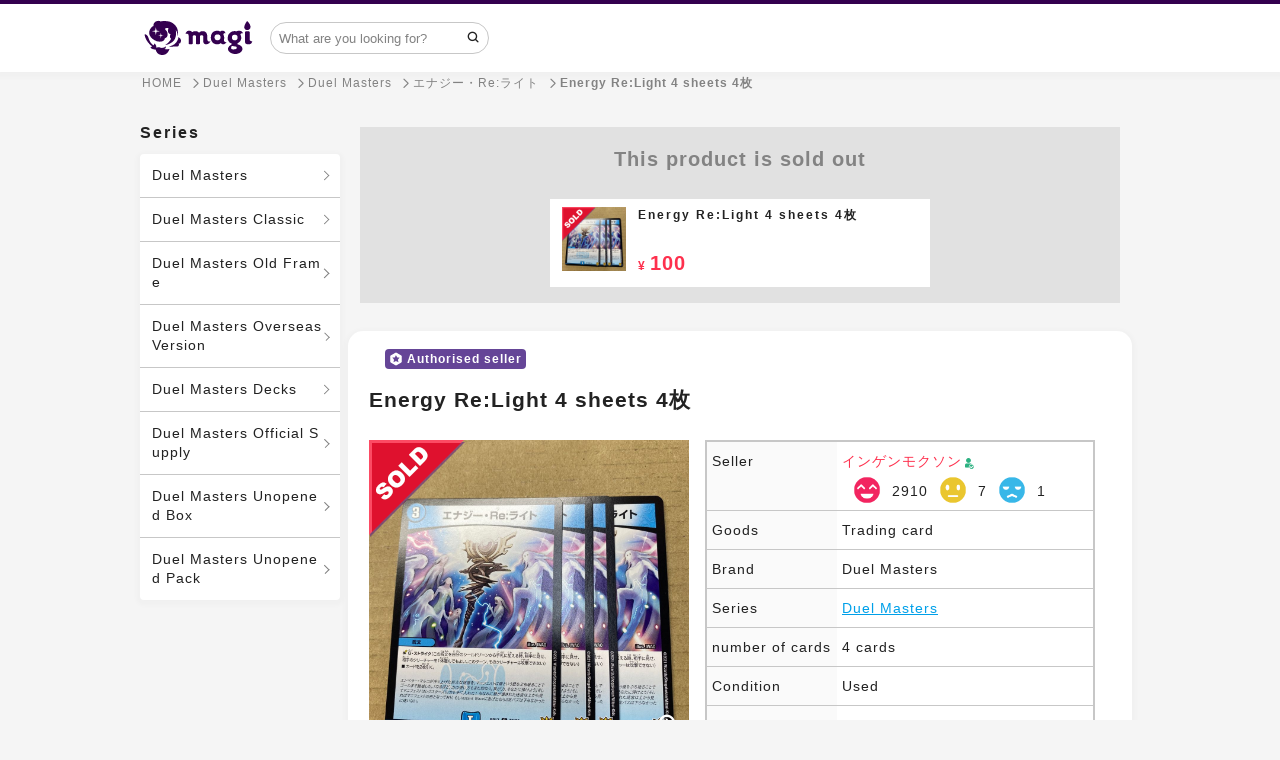

--- FILE ---
content_type: text/css
request_url: https://en.magi.camp/assets/application-bf6ced7ae4c19020c5174ad8a6d42b12af837bfff86bac0a65414358979812c1.css
body_size: 52320
content:
.croppie-container{width:100%;height:100%}.croppie-container .cr-image{z-index:-1;position:absolute;top:0;left:0;transform-origin:0 0;max-width:none}.croppie-container .cr-boundary{position:relative;overflow:hidden;margin:0 auto;z-index:1;width:100%;height:100%}.croppie-container .cr-viewport{position:absolute;border:2px solid #fff;margin:auto;top:0;bottom:0;right:0;left:0;box-shadow:0 0 2000px 2000px rgba(0,0,0,0.5);z-index:0}.croppie-container .cr-original-image{display:none}.croppie-container .cr-vp-circle{border-radius:50%}.croppie-container .cr-overlay{z-index:1;position:absolute;cursor:move}.croppie-container .cr-slider-wrap{width:75%;margin:15px auto;text-align:center}.croppie-result{position:relative;overflow:hidden}.croppie-result img{position:absolute}.croppie-container .cr-image,.croppie-container .cr-overlay,.croppie-container .cr-viewport{-webkit-transform:translateZ(0);-moz-transform:translateZ(0);-ms-transform:translateZ(0);transform:translateZ(0)}.cr-slider{-webkit-appearance:none;width:300px;max-width:100%}.cr-slider::-webkit-slider-runnable-track{width:100%;height:3px;background:rgba(0,0,0,0.5);border:0;border-radius:3px}.cr-slider::-webkit-slider-thumb{-webkit-appearance:none;border:none;height:16px;width:16px;border-radius:50%;background:#ddd;margin-top:-6px}.cr-slider:focus{outline:none}.cr-slider::-moz-range-track{width:100%;height:3px;background:rgba(0,0,0,0.5);border:0;border-radius:3px}.cr-slider::-moz-range-thumb{border:none;height:16px;width:16px;border-radius:50%;background:#ddd;margin-top:-6px}.cr-slider:-moz-focusring{outline:1px solid white;outline-offset:-1px}.cr-slider::-ms-track{width:300px;height:5px;background:transparent;border-color:transparent;border-width:6px 0;color:transparent}.cr-slider::-ms-fill-lower{background:rgba(0,0,0,0.5);border-radius:10px}.cr-slider::-ms-fill-upper{background:rgba(0,0,0,0.5);border-radius:10px}.cr-slider::-ms-thumb{border:none;height:16px;width:16px;border-radius:50%;background:#ddd;margin-top:1px}.cr-slider:focus::-ms-fill-lower{background:rgba(0,0,0,0.5)}.cr-slider:focus::-ms-fill-upper{background:rgba(0,0,0,0.5)}.cr-rotate-controls{position:absolute;bottom:5px;left:5px;z-index:1}.cr-rotate-controls button{border:0;background:none}.cr-rotate-controls i:before{display:inline-block;font-style:normal;font-weight:900;font-size:22px}.cr-rotate-l i:before{content:'↺'}.cr-rotate-r i:before{content:'↻'}/*!
 * jQuery UI CSS Framework 1.14.1
 * https://jqueryui.com
 *
 * Copyright OpenJS Foundation and other contributors
 * Released under the MIT license.
 * https://jquery.org/license
 *
 * https://api.jqueryui.com/category/theming/
 */.ui-helper-hidden{display:none}.ui-helper-hidden-accessible{border:0;clip:rect(0 0 0 0);height:1px;margin:-1px;overflow:hidden;padding:0;position:absolute;width:1px}.ui-helper-reset{margin:0;padding:0;border:0;outline:0;line-height:1.3;text-decoration:none;font-size:100%;list-style:none}.ui-helper-clearfix:before,.ui-helper-clearfix:after{content:"";display:table;border-collapse:collapse}.ui-helper-clearfix:after{clear:both}.ui-helper-zfix{width:100%;height:100%;top:0;left:0;position:absolute;opacity:0}.ui-front{z-index:100}.ui-state-disabled{cursor:default !important;pointer-events:none}.ui-icon{display:inline-block;vertical-align:middle;margin-top:-.25em;position:relative;text-indent:-99999px;overflow:hidden;background-repeat:no-repeat}.ui-widget-icon-block{left:50%;margin-left:-8px;display:block}.ui-widget-overlay{position:fixed;top:0;left:0;width:100%;height:100%}/*!
 * jQuery UI CSS Framework 1.14.1
 * https://jqueryui.com
 *
 * Copyright OpenJS Foundation and other contributors
 * Released under the MIT license.
 * https://jquery.org/license
 *
 * https://api.jqueryui.com/category/theming/
 *
 * To view and modify this theme, visit https://jqueryui.com/themeroller/
 */.ui-widget{font-family:Arial,Helvetica,sans-serif;font-size:1em}.ui-widget .ui-widget{font-size:1em}.ui-widget input,.ui-widget select,.ui-widget textarea,.ui-widget button{font-family:Arial,Helvetica,sans-serif;font-size:1em}.ui-widget.ui-widget-content{border:1px solid #c5c5c5}.ui-widget-content{border:1px solid #ddd;background:#fff;color:#333}.ui-widget-content a{color:#333}.ui-widget-header{border:1px solid #ddd;background:#e9e9e9;color:#333;font-weight:bold}.ui-widget-header a{color:#333}.ui-state-default,.ui-widget-content .ui-state-default,.ui-widget-header .ui-state-default,.ui-button,html .ui-button.ui-state-disabled:hover,html .ui-button.ui-state-disabled:active{border:1px solid #c5c5c5;background:#f6f6f6;font-weight:normal;color:#454545}.ui-state-default a,.ui-state-default a:link,.ui-state-default a:visited,a.ui-button,a.ui-button:link,a.ui-button:visited,.ui-button{color:#454545;text-decoration:none}.ui-state-hover,.ui-widget-content .ui-state-hover,.ui-widget-header .ui-state-hover,.ui-state-focus,.ui-widget-content .ui-state-focus,.ui-widget-header .ui-state-focus,.ui-button:hover,.ui-button:focus{border:1px solid #ccc;background:#ededed;font-weight:normal;color:#2b2b2b}.ui-state-hover a,.ui-state-hover a:hover,.ui-state-hover a:link,.ui-state-hover a:visited,.ui-state-focus a,.ui-state-focus a:hover,.ui-state-focus a:link,.ui-state-focus a:visited,a.ui-button:hover,a.ui-button:focus{color:#2b2b2b;text-decoration:none}.ui-visual-focus{box-shadow:0 0 3px 1px #5e9ed6}.ui-state-active,.ui-widget-content .ui-state-active,.ui-widget-header .ui-state-active,a.ui-button:active,.ui-button:active,.ui-button.ui-state-active:hover{border:1px solid #003eff;background:#007fff;font-weight:normal;color:#fff}.ui-icon-background,.ui-state-active .ui-icon-background{border:#003eff;background-color:#fff}.ui-state-active a,.ui-state-active a:link,.ui-state-active a:visited{color:#fff;text-decoration:none}.ui-state-highlight,.ui-widget-content .ui-state-highlight,.ui-widget-header .ui-state-highlight{border:1px solid #dad55e;background:#fffa90;color:#777620}.ui-state-checked{border:1px solid #dad55e;background:#fffa90}.ui-state-highlight a,.ui-widget-content .ui-state-highlight a,.ui-widget-header .ui-state-highlight a{color:#777620}.ui-state-error,.ui-widget-content .ui-state-error,.ui-widget-header .ui-state-error{border:1px solid #f1a899;background:#fddfdf;color:#5f3f3f}.ui-state-error a,.ui-widget-content .ui-state-error a,.ui-widget-header .ui-state-error a{color:#5f3f3f}.ui-state-error-text,.ui-widget-content .ui-state-error-text,.ui-widget-header .ui-state-error-text{color:#5f3f3f}.ui-priority-primary,.ui-widget-content .ui-priority-primary,.ui-widget-header .ui-priority-primary{font-weight:bold}.ui-priority-secondary,.ui-widget-content .ui-priority-secondary,.ui-widget-header .ui-priority-secondary{opacity:.7;font-weight:normal}.ui-state-disabled,.ui-widget-content .ui-state-disabled,.ui-widget-header .ui-state-disabled{opacity:.35;background-image:none}.ui-icon{width:16px;height:16px}.ui-icon,.ui-widget-content .ui-icon{background-image:url(/assets/jquery-ui/ui-icons_444444_256x240-0ec02058e27f71c352637ad8cf116491b94527208affb95e29534bc6e1c239a4.png)}.ui-widget-header .ui-icon{background-image:url(/assets/jquery-ui/ui-icons_444444_256x240-0ec02058e27f71c352637ad8cf116491b94527208affb95e29534bc6e1c239a4.png)}.ui-state-hover .ui-icon,.ui-state-focus .ui-icon,.ui-button:hover .ui-icon,.ui-button:focus .ui-icon{background-image:url(/assets/jquery-ui/ui-icons_555555_256x240-2ae1a3121a9024293d3d98f529f49edd9609e4043974e86304e263f811e865b8.png)}.ui-state-active .ui-icon,.ui-button:active .ui-icon{background-image:url(/assets/jquery-ui/ui-icons_ffffff_256x240-063ff6c0b18fa40b9a89952c7a14ba75909dc2a6012612d83c40b9ef77df08e9.png)}.ui-state-highlight .ui-icon,.ui-button .ui-state-highlight.ui-icon{background-image:url(/assets/jquery-ui/ui-icons_777620_256x240-db31659e24ef3c3402c3cce811aaa4f6e6c69d353f32ddf40ce43f80e98e1297.png)}.ui-state-error .ui-icon,.ui-state-error-text .ui-icon{background-image:url(/assets/jquery-ui/ui-icons_cc0000_256x240-32d2aace8d299dd84d2e10ce1f1eb9cbb83550e147a4147b474eb22510dac5c3.png)}.ui-button .ui-icon{background-image:url(/assets/jquery-ui/ui-icons_777777_256x240-03396f638d0837b69aa809188d82742d27a85eb85d105d4d553520df635176b7.png)}.ui-icon-blank.ui-icon-blank.ui-icon-blank{background-image:none}.ui-icon-caret-1-n{background-position:0 0}.ui-icon-caret-1-ne{background-position:-16px 0}.ui-icon-caret-1-e{background-position:-32px 0}.ui-icon-caret-1-se{background-position:-48px 0}.ui-icon-caret-1-s{background-position:-65px 0}.ui-icon-caret-1-sw{background-position:-80px 0}.ui-icon-caret-1-w{background-position:-96px 0}.ui-icon-caret-1-nw{background-position:-112px 0}.ui-icon-caret-2-n-s{background-position:-128px 0}.ui-icon-caret-2-e-w{background-position:-144px 0}.ui-icon-triangle-1-n{background-position:0 -16px}.ui-icon-triangle-1-ne{background-position:-16px -16px}.ui-icon-triangle-1-e{background-position:-32px -16px}.ui-icon-triangle-1-se{background-position:-48px -16px}.ui-icon-triangle-1-s{background-position:-65px -16px}.ui-icon-triangle-1-sw{background-position:-80px -16px}.ui-icon-triangle-1-w{background-position:-96px -16px}.ui-icon-triangle-1-nw{background-position:-112px -16px}.ui-icon-triangle-2-n-s{background-position:-128px -16px}.ui-icon-triangle-2-e-w{background-position:-144px -16px}.ui-icon-arrow-1-n{background-position:0 -32px}.ui-icon-arrow-1-ne{background-position:-16px -32px}.ui-icon-arrow-1-e{background-position:-32px -32px}.ui-icon-arrow-1-se{background-position:-48px -32px}.ui-icon-arrow-1-s{background-position:-65px -32px}.ui-icon-arrow-1-sw{background-position:-80px -32px}.ui-icon-arrow-1-w{background-position:-96px -32px}.ui-icon-arrow-1-nw{background-position:-112px -32px}.ui-icon-arrow-2-n-s{background-position:-128px -32px}.ui-icon-arrow-2-ne-sw{background-position:-144px -32px}.ui-icon-arrow-2-e-w{background-position:-160px -32px}.ui-icon-arrow-2-se-nw{background-position:-176px -32px}.ui-icon-arrowstop-1-n{background-position:-192px -32px}.ui-icon-arrowstop-1-e{background-position:-208px -32px}.ui-icon-arrowstop-1-s{background-position:-224px -32px}.ui-icon-arrowstop-1-w{background-position:-240px -32px}.ui-icon-arrowthick-1-n{background-position:1px -48px}.ui-icon-arrowthick-1-ne{background-position:-16px -48px}.ui-icon-arrowthick-1-e{background-position:-32px -48px}.ui-icon-arrowthick-1-se{background-position:-48px -48px}.ui-icon-arrowthick-1-s{background-position:-64px -48px}.ui-icon-arrowthick-1-sw{background-position:-80px -48px}.ui-icon-arrowthick-1-w{background-position:-96px -48px}.ui-icon-arrowthick-1-nw{background-position:-112px -48px}.ui-icon-arrowthick-2-n-s{background-position:-128px -48px}.ui-icon-arrowthick-2-ne-sw{background-position:-144px -48px}.ui-icon-arrowthick-2-e-w{background-position:-160px -48px}.ui-icon-arrowthick-2-se-nw{background-position:-176px -48px}.ui-icon-arrowthickstop-1-n{background-position:-192px -48px}.ui-icon-arrowthickstop-1-e{background-position:-208px -48px}.ui-icon-arrowthickstop-1-s{background-position:-224px -48px}.ui-icon-arrowthickstop-1-w{background-position:-240px -48px}.ui-icon-arrowreturnthick-1-w{background-position:0 -64px}.ui-icon-arrowreturnthick-1-n{background-position:-16px -64px}.ui-icon-arrowreturnthick-1-e{background-position:-32px -64px}.ui-icon-arrowreturnthick-1-s{background-position:-48px -64px}.ui-icon-arrowreturn-1-w{background-position:-64px -64px}.ui-icon-arrowreturn-1-n{background-position:-80px -64px}.ui-icon-arrowreturn-1-e{background-position:-96px -64px}.ui-icon-arrowreturn-1-s{background-position:-112px -64px}.ui-icon-arrowrefresh-1-w{background-position:-128px -64px}.ui-icon-arrowrefresh-1-n{background-position:-144px -64px}.ui-icon-arrowrefresh-1-e{background-position:-160px -64px}.ui-icon-arrowrefresh-1-s{background-position:-176px -64px}.ui-icon-arrow-4{background-position:0 -80px}.ui-icon-arrow-4-diag{background-position:-16px -80px}.ui-icon-extlink{background-position:-32px -80px}.ui-icon-newwin{background-position:-48px -80px}.ui-icon-refresh{background-position:-64px -80px}.ui-icon-shuffle{background-position:-80px -80px}.ui-icon-transfer-e-w{background-position:-96px -80px}.ui-icon-transferthick-e-w{background-position:-112px -80px}.ui-icon-folder-collapsed{background-position:0 -96px}.ui-icon-folder-open{background-position:-16px -96px}.ui-icon-document{background-position:-32px -96px}.ui-icon-document-b{background-position:-48px -96px}.ui-icon-note{background-position:-64px -96px}.ui-icon-mail-closed{background-position:-80px -96px}.ui-icon-mail-open{background-position:-96px -96px}.ui-icon-suitcase{background-position:-112px -96px}.ui-icon-comment{background-position:-128px -96px}.ui-icon-person{background-position:-144px -96px}.ui-icon-print{background-position:-160px -96px}.ui-icon-trash{background-position:-176px -96px}.ui-icon-locked{background-position:-192px -96px}.ui-icon-unlocked{background-position:-208px -96px}.ui-icon-bookmark{background-position:-224px -96px}.ui-icon-tag{background-position:-240px -96px}.ui-icon-home{background-position:0 -112px}.ui-icon-flag{background-position:-16px -112px}.ui-icon-calendar{background-position:-32px -112px}.ui-icon-cart{background-position:-48px -112px}.ui-icon-pencil{background-position:-64px -112px}.ui-icon-clock{background-position:-80px -112px}.ui-icon-disk{background-position:-96px -112px}.ui-icon-calculator{background-position:-112px -112px}.ui-icon-zoomin{background-position:-128px -112px}.ui-icon-zoomout{background-position:-144px -112px}.ui-icon-search{background-position:-160px -112px}.ui-icon-wrench{background-position:-176px -112px}.ui-icon-gear{background-position:-192px -112px}.ui-icon-heart{background-position:-208px -112px}.ui-icon-star{background-position:-224px -112px}.ui-icon-link{background-position:-240px -112px}.ui-icon-cancel{background-position:0 -128px}.ui-icon-plus{background-position:-16px -128px}.ui-icon-plusthick{background-position:-32px -128px}.ui-icon-minus{background-position:-48px -128px}.ui-icon-minusthick{background-position:-64px -128px}.ui-icon-close{background-position:-80px -128px}.ui-icon-closethick{background-position:-96px -128px}.ui-icon-key{background-position:-112px -128px}.ui-icon-lightbulb{background-position:-128px -128px}.ui-icon-scissors{background-position:-144px -128px}.ui-icon-clipboard{background-position:-160px -128px}.ui-icon-copy{background-position:-176px -128px}.ui-icon-contact{background-position:-192px -128px}.ui-icon-image{background-position:-208px -128px}.ui-icon-video{background-position:-224px -128px}.ui-icon-script{background-position:-240px -128px}.ui-icon-alert{background-position:0 -144px}.ui-icon-info{background-position:-16px -144px}.ui-icon-notice{background-position:-32px -144px}.ui-icon-help{background-position:-48px -144px}.ui-icon-check{background-position:-64px -144px}.ui-icon-bullet{background-position:-80px -144px}.ui-icon-radio-on{background-position:-96px -144px}.ui-icon-radio-off{background-position:-112px -144px}.ui-icon-pin-w{background-position:-128px -144px}.ui-icon-pin-s{background-position:-144px -144px}.ui-icon-play{background-position:0 -160px}.ui-icon-pause{background-position:-16px -160px}.ui-icon-seek-next{background-position:-32px -160px}.ui-icon-seek-prev{background-position:-48px -160px}.ui-icon-seek-end{background-position:-64px -160px}.ui-icon-seek-start{background-position:-80px -160px}.ui-icon-seek-first{background-position:-80px -160px}.ui-icon-stop{background-position:-96px -160px}.ui-icon-eject{background-position:-112px -160px}.ui-icon-volume-off{background-position:-128px -160px}.ui-icon-volume-on{background-position:-144px -160px}.ui-icon-power{background-position:0 -176px}.ui-icon-signal-diag{background-position:-16px -176px}.ui-icon-signal{background-position:-32px -176px}.ui-icon-battery-0{background-position:-48px -176px}.ui-icon-battery-1{background-position:-64px -176px}.ui-icon-battery-2{background-position:-80px -176px}.ui-icon-battery-3{background-position:-96px -176px}.ui-icon-circle-plus{background-position:0 -192px}.ui-icon-circle-minus{background-position:-16px -192px}.ui-icon-circle-close{background-position:-32px -192px}.ui-icon-circle-triangle-e{background-position:-48px -192px}.ui-icon-circle-triangle-s{background-position:-64px -192px}.ui-icon-circle-triangle-w{background-position:-80px -192px}.ui-icon-circle-triangle-n{background-position:-96px -192px}.ui-icon-circle-arrow-e{background-position:-112px -192px}.ui-icon-circle-arrow-s{background-position:-128px -192px}.ui-icon-circle-arrow-w{background-position:-144px -192px}.ui-icon-circle-arrow-n{background-position:-160px -192px}.ui-icon-circle-zoomin{background-position:-176px -192px}.ui-icon-circle-zoomout{background-position:-192px -192px}.ui-icon-circle-check{background-position:-208px -192px}.ui-icon-circlesmall-plus{background-position:0 -208px}.ui-icon-circlesmall-minus{background-position:-16px -208px}.ui-icon-circlesmall-close{background-position:-32px -208px}.ui-icon-squaresmall-plus{background-position:-48px -208px}.ui-icon-squaresmall-minus{background-position:-64px -208px}.ui-icon-squaresmall-close{background-position:-80px -208px}.ui-icon-grip-dotted-vertical{background-position:0 -224px}.ui-icon-grip-dotted-horizontal{background-position:-16px -224px}.ui-icon-grip-solid-vertical{background-position:-32px -224px}.ui-icon-grip-solid-horizontal{background-position:-48px -224px}.ui-icon-gripsmall-diagonal-se{background-position:-64px -224px}.ui-icon-grip-diagonal-se{background-position:-80px -224px}.ui-corner-all,.ui-corner-top,.ui-corner-left,.ui-corner-tl{border-top-left-radius:3px}.ui-corner-all,.ui-corner-top,.ui-corner-right,.ui-corner-tr{border-top-right-radius:3px}.ui-corner-all,.ui-corner-bottom,.ui-corner-left,.ui-corner-bl{border-bottom-left-radius:3px}.ui-corner-all,.ui-corner-bottom,.ui-corner-right,.ui-corner-br{border-bottom-right-radius:3px}.ui-widget-overlay{background:#aaa;opacity:0.3}.ui-widget-shadow{box-shadow:0 0 5px #666}/*!
 * jQuery UI Dialog 1.14.1
 * https://jqueryui.com
 *
 * Copyright OpenJS Foundation and other contributors
 * Released under the MIT license.
 * https://jquery.org/license
 *
 * https://api.jqueryui.com/dialog/#theming
 */.ui-dialog{position:absolute;top:0;left:0;padding:.2em;outline:0}.ui-dialog .ui-dialog-titlebar{padding:.4em 1em;position:relative}.ui-dialog .ui-dialog-title{float:left;margin:.1em 0;white-space:nowrap;width:90%;overflow:hidden;text-overflow:ellipsis}.ui-dialog .ui-dialog-titlebar-close{position:absolute;right:.3em;top:50%;width:20px;margin:-10px 0 0 0;padding:1px;height:20px}.ui-dialog .ui-dialog-content{position:relative;border:0;padding:.5em 1em;background:none;overflow:auto}.ui-dialog .ui-dialog-buttonpane{text-align:left;border-width:1px 0 0 0;background-image:none;margin-top:.5em;padding:.3em 1em .5em .4em}.ui-dialog .ui-dialog-buttonpane .ui-dialog-buttonset{float:right}.ui-dialog .ui-dialog-buttonpane button{margin:.5em .4em .5em 0;cursor:pointer}.ui-dialog .ui-resizable-n{height:2px;top:0}.ui-dialog .ui-resizable-e{width:2px;right:0}.ui-dialog .ui-resizable-s{height:2px;bottom:0}.ui-dialog .ui-resizable-w{width:2px;left:0}.ui-dialog .ui-resizable-se,.ui-dialog .ui-resizable-sw,.ui-dialog .ui-resizable-ne,.ui-dialog .ui-resizable-nw{width:7px;height:7px}.ui-dialog .ui-resizable-se{right:0;bottom:0}.ui-dialog .ui-resizable-sw{left:0;bottom:0}.ui-dialog .ui-resizable-ne{right:0;top:0}.ui-dialog .ui-resizable-nw{left:0;top:0}.ui-draggable .ui-dialog-titlebar{cursor:move}@font-face{font-family:"jirafficon";src:url(/jirafficon.eot?06311342843de4c8dff2e6f5c66d9b09?#iefix) format("embedded-opentype"),url(/jirafficon.woff2?06311342843de4c8dff2e6f5c66d9b09) format("woff2"),url(/jirafficon.woff?06311342843de4c8dff2e6f5c66d9b09) format("woff")}.jirafficon{line-height:1}.jirafficon:before,.jirafficon.cr-slider::after{font-family:jirafficon !important;font-style:normal;font-weight:normal !important;vertical-align:top}.jirafficon-apple:before,.jirafficon-apple.cr-slider::after{content:"\f101"}.jirafficon-arrow-down:before,.jirafficon-arrow-down.cr-slider::after,.accordion .accordion__header-inner:before,.accordion .accordion__header-inner.cr-slider::after{content:"\f102"}.jirafficon-arrow-left:before,.jirafficon-arrow-left.cr-slider::after{content:"\f103"}.jirafficon-arrow-right:before,.jirafficon-arrow-right.cr-slider::after{content:"\f104"}.jirafficon-arrow-up:before,.jirafficon-arrow-up.cr-slider::after{content:"\f105"}.jirafficon-arrows:before,.jirafficon-arrows.cr-slider::after{content:"\f106"}.jirafficon-authorized:before,.jirafficon-authorized.cr-slider::after{content:"\f107"}.jirafficon-bag:before,.jirafficon-bag.cr-slider::after{content:"\f108"}.jirafficon-beginner:before,.jirafficon-beginner.cr-slider::after{content:"\f109"}.jirafficon-bell:before,.jirafficon-bell.cr-slider::after{content:"\f10a"}.jirafficon-box:before,.jirafficon-box.cr-slider::after{content:"\f10b"}.jirafficon-bubble-filled:before,.jirafficon-bubble-filled.cr-slider::after{content:"\f10c"}.jirafficon-bubble:before,.jirafficon-bubble.cr-slider::after{content:"\f10d"}.jirafficon-camera-filled:before,.jirafficon-camera-filled.cr-slider::after{content:"\f10e"}.jirafficon-camera:before,.jirafficon-camera.cr-slider::after{content:"\f10f"}.jirafficon-cart:before,.jirafficon-cart.cr-slider::after{content:"\f110"}.jirafficon-ceo:before,.jirafficon-ceo.cr-slider::after{content:"\f111"}.jirafficon-chart-down:before,.jirafficon-chart-down.cr-slider::after{content:"\f112"}.jirafficon-chart-up:before,.jirafficon-chart-up.cr-slider::after{content:"\f113"}.jirafficon-chat:before,.jirafficon-chat.cr-slider::after{content:"\f114"}.jirafficon-check-circle-filled:before,.jirafficon-check-circle-filled.cr-slider::after{content:"\f115"}.jirafficon-check-circle:before,.jirafficon-check-circle.cr-slider::after{content:"\f116"}.jirafficon-check:before,.jirafficon-check.cr-slider::after{content:"\f117"}.jirafficon-circle-filled:before,.jirafficon-circle-filled.cr-slider::after{content:"\f118"}.jirafficon-clock:before,.jirafficon-clock.cr-slider::after{content:"\f119"}.jirafficon-close-circle-filled:before,.jirafficon-close-circle-filled.cr-slider::after{content:"\f11a"}.jirafficon-close-circle:before,.jirafficon-close-circle.cr-slider::after{content:"\f11b"}.jirafficon-close:before,.jirafficon-close.cr-slider::after{content:"\f11c"}.jirafficon-copy:before,.jirafficon-copy.cr-slider::after{content:"\f11d"}.jirafficon-coupon-filled:before,.jirafficon-coupon-filled.cr-slider::after{content:"\f11e"}.jirafficon-coupon:before,.jirafficon-coupon.cr-slider::after{content:"\f11f"}.jirafficon-crown-filled:before,.jirafficon-crown-filled.cr-slider::after{content:"\f120"}.jirafficon-crown-thin:before,.jirafficon-crown-thin.cr-slider::after{content:"\f121"}.jirafficon-cto-filled:before,.jirafficon-cto-filled.cr-slider::after{content:"\f122"}.jirafficon-cutted-tag-thin:before,.jirafficon-cutted-tag-thin.cr-slider::after{content:"\f123"}.jirafficon-ellipse:before,.jirafficon-ellipse.cr-slider::after{content:"\f124"}.jirafficon-enter:before,.jirafficon-enter.cr-slider::after{content:"\f125"}.jirafficon-estimate:before,.jirafficon-estimate.cr-slider::after{content:"\f126"}.jirafficon-eye:before,.jirafficon-eye.cr-slider::after{content:"\f127"}.jirafficon-face-cto:before,.jirafficon-face-cto.cr-slider::after{content:"\f128"}.jirafficon-face-normal:before,.jirafficon-face-normal.cr-slider::after{content:"\f129"}.jirafficon-face-sad:before,.jirafficon-face-sad.cr-slider::after{content:"\f12a"}.jirafficon-face-smile:before,.jirafficon-face-smile.cr-slider::after{content:"\f12b"}.jirafficon-fb:before,.jirafficon-fb.cr-slider::after{content:"\f12c"}.jirafficon-file:before,.jirafficon-file.cr-slider::after{content:"\f12d"}.jirafficon-filter:before,.jirafficon-filter.cr-slider::after,.form .form__input-filter-wrapper:before,.form .form__input-filter-wrapper.cr-slider::after{content:"\f12e"}.jirafficon-gear:before,.jirafficon-gear.cr-slider::after{content:"\f12f"}.jirafficon-google:before,.jirafficon-google.cr-slider::after{content:"\f130"}.jirafficon-handle-bar:before,.jirafficon-handle-bar.cr-slider::after{content:"\f131"}.jirafficon-heart-filled:before,.jirafficon-heart-filled.cr-slider::after{content:"\f132"}.jirafficon-heart:before,.jirafficon-heart.cr-slider::after{content:"\f133"}.jirafficon-history:before,.jirafficon-history.cr-slider::after{content:"\f134"}.jirafficon-home-filled:before,.jirafficon-home-filled.cr-slider::after{content:"\f135"}.jirafficon-home:before,.jirafficon-home.cr-slider::after{content:"\f136"}.jirafficon-insert-suggestion:before,.jirafficon-insert-suggestion.cr-slider::after{content:"\f137"}.jirafficon-kebab:before,.jirafficon-kebab.cr-slider::after{content:"\f138"}.jirafficon-line-filled:before,.jirafficon-line-filled.cr-slider::after{content:"\f139"}.jirafficon-link-alt:before,.jirafficon-link-alt.cr-slider::after{content:"\f13a"}.jirafficon-link:before,.jirafficon-link.cr-slider::after{content:"\f13b"}.jirafficon-logout:before,.jirafficon-logout.cr-slider::after{content:"\f13c"}.jirafficon-long-arrow-right:before,.jirafficon-long-arrow-right.cr-slider::after{content:"\f13d"}.jirafficon-loupe-filled:before,.jirafficon-loupe-filled.cr-slider::after{content:"\f13e"}.jirafficon-loupe:before,.jirafficon-loupe.cr-slider::after{content:"\f13f"}.jirafficon-mail-filled:before,.jirafficon-mail-filled.cr-slider::after{content:"\f140"}.jirafficon-mail:before,.jirafficon-mail.cr-slider::after{content:"\f141"}.jirafficon-megaphone-filled:before,.jirafficon-megaphone-filled.cr-slider::after{content:"\f142"}.jirafficon-megaphone:before,.jirafficon-megaphone.cr-slider::after{content:"\f143"}.jirafficon-menu-bold:before,.jirafficon-menu-bold.cr-slider::after{content:"\f144"}.jirafficon-menu:before,.jirafficon-menu.cr-slider::after{content:"\f145"}.jirafficon-minus:before,.jirafficon-minus.cr-slider::after{content:"\f146"}.jirafficon-pencil-filled:before,.jirafficon-pencil-filled.cr-slider::after{content:"\f147"}.jirafficon-pencil:before,.jirafficon-pencil.cr-slider::after{content:"\f148"}.jirafficon-person-filled:before,.jirafficon-person-filled.cr-slider::after{content:"\f149"}.jirafficon-person:before,.jirafficon-person.cr-slider::after{content:"\f14a"}.jirafficon-picture:before,.jirafficon-picture.cr-slider::after{content:"\f14b"}.jirafficon-play-filled:before,.jirafficon-play-filled.cr-slider::after{content:"\f14c"}.jirafficon-play:before,.jirafficon-play.cr-slider::after{content:"\f14d"}.jirafficon-plus:before,.jirafficon-plus.cr-slider::after{content:"\f14e"}.jirafficon-point-filled:before,.jirafficon-point-filled.cr-slider::after{content:"\f14f"}.jirafficon-point:before,.jirafficon-point.cr-slider::after{content:"\f150"}.jirafficon-present-box-filled:before,.jirafficon-present-box-filled.cr-slider::after{content:"\f151"}.jirafficon-present-box-thin:before,.jirafficon-present-box-thin.cr-slider::after{content:"\f152"}.jirafficon-question-circle:before,.jirafficon-question-circle.cr-slider::after{content:"\f153"}.jirafficon-question:before,.jirafficon-question.cr-slider::after{content:"\f154"}.jirafficon-question_question:before,.jirafficon-question_question.cr-slider::after{content:"\f155"}.jirafficon-review:before,.jirafficon-review.cr-slider::after{content:"\f156"}.jirafficon-ribon-filled:before,.jirafficon-ribon-filled.cr-slider::after{content:"\f157"}.jirafficon-ribon:before,.jirafficon-ribon.cr-slider::after{content:"\f158"}.jirafficon-rotate-left:before,.jirafficon-rotate-left.cr-slider::after{content:"\f159"}.jirafficon-rotate-right:before,.jirafficon-rotate-right.cr-slider::after{content:"\f15a"}.jirafficon-scroll-down:before,.jirafficon-scroll-down.cr-slider::after{content:"\f15b"}.jirafficon-scroll-up:before,.jirafficon-scroll-up.cr-slider::after{content:"\f15c"}.jirafficon-security:before,.jirafficon-security.cr-slider::after{content:"\f15d"}.jirafficon-shop-board-filled:before,.jirafficon-shop-board-filled.cr-slider::after{content:"\f15e"}.jirafficon-shop-board:before,.jirafficon-shop-board.cr-slider::after{content:"\f15f"}.jirafficon-shop:before,.jirafficon-shop.cr-slider::after{content:"\f160"}.jirafficon-sim:before,.jirafficon-sim.cr-slider::after{content:"\f161"}.jirafficon-smartphone:before,.jirafficon-smartphone.cr-slider::after{content:"\f162"}.jirafficon-sort:before,.jirafficon-sort.cr-slider::after{content:"\f163"}.jirafficon-star-filled:before,.jirafficon-star-filled.cr-slider::after{content:"\f164"}.jirafficon-star:before,.jirafficon-star.cr-slider::after{content:"\f165"}.jirafficon-stop-thin:before,.jirafficon-stop-thin.cr-slider::after{content:"\f166"}.jirafficon-storage:before,.jirafficon-storage.cr-slider::after{content:"\f167"}.jirafficon-tab:before,.jirafficon-tab.cr-slider::after{content:"\f168"}.jirafficon-tel:before,.jirafficon-tel.cr-slider::after{content:"\f169"}.jirafficon-thumbs-down:before,.jirafficon-thumbs-down.cr-slider::after{content:"\f16a"}.jirafficon-thumbs-up:before,.jirafficon-thumbs-up.cr-slider::after{content:"\f16b"}.jirafficon-track:before,.jirafficon-track.cr-slider::after{content:"\f16c"}.jirafficon-trash:before,.jirafficon-trash.cr-slider::after{content:"\f16d"}.jirafficon-triangle:before,.jirafficon-triangle.cr-slider::after{content:"\f16e"}.jirafficon-twitter:before,.jirafficon-twitter.cr-slider::after{content:"\f16f"}.jirafficon-vault-filled:before,.jirafficon-vault-filled.cr-slider::after{content:"\f170"}.jirafficon-vault:before,.jirafficon-vault.cr-slider::after{content:"\f171"}.jirafficon-warning:before,.jirafficon-warning.cr-slider::after{content:"\f172"}.jirafficon-x:before,.jirafficon-x.cr-slider::after{content:"\f173"}.jirafficon-zoom-in:before,.jirafficon-zoom-in.cr-slider::after{content:"\f174"}.jirafficon-zoom-out:before,.jirafficon-zoom-out.cr-slider::after{content:"\f175"}@font-face{font-family:jirafficon;src:url(/assets/jirafficon/fonts/jirafficon-d47fdd217e394c44090defdd89bc581c835c7f342e5a45a68e61e45e9f750c3b.eot) format("embedded-opentype"),url(/assets/jirafficon/fonts/jirafficon-66791cd6386fff1fe99b3df7a65cd0aa06da58bc021a706788866834bde2d046.woff2) format("woff2"),url(/assets/jirafficon/fonts/jirafficon-7a845f454efa625263a752ca3d42cde1df96734de592c4d42eaa1a131abf3adc.woff) format("woff")}/*! PhotoSwipe main CSS by Dmitry Semenov | photoswipe.com | MIT license */.pswp{display:none;position:absolute;width:100%;height:100%;left:0;top:0;overflow:hidden;-ms-touch-action:none;touch-action:none;z-index:1500;-webkit-text-size-adjust:100%;-webkit-backface-visibility:hidden;outline:none}.pswp *{box-sizing:border-box}.pswp img{max-width:none}.pswp--animate_opacity{opacity:0.001;will-change:opacity;transition:opacity 333ms cubic-bezier(0.4, 0, 0.22, 1)}.pswp--open{display:block}.pswp--zoom-allowed .pswp__img{cursor:-webkit-zoom-in;cursor:-moz-zoom-in;cursor:zoom-in}.pswp--zoomed-in .pswp__img{cursor:-webkit-grab;cursor:-moz-grab;cursor:grab}.pswp--dragging .pswp__img{cursor:-webkit-grabbing;cursor:-moz-grabbing;cursor:grabbing}.pswp__bg{position:absolute;left:0;top:0;width:100%;height:100%;background:#000;opacity:0;transform:translateZ(0);-webkit-backface-visibility:hidden;will-change:opacity}.pswp__scroll-wrap{position:absolute;left:0;top:0;width:100%;height:100%;overflow:hidden}.pswp__container,.pswp__zoom-wrap{-ms-touch-action:none;touch-action:none;position:absolute;left:0;right:0;top:0;bottom:0}.pswp__container,.pswp__img{-webkit-user-select:none;-moz-user-select:none;user-select:none;-webkit-tap-highlight-color:rgba(0,0,0,0);-webkit-touch-callout:none}.pswp__zoom-wrap{position:absolute;width:100%;-webkit-transform-origin:left top;-moz-transform-origin:left top;-ms-transform-origin:left top;transform-origin:left top;transition:transform 333ms cubic-bezier(0.4, 0, 0.22, 1)}.pswp__bg{will-change:opacity;transition:opacity 333ms cubic-bezier(0.4, 0, 0.22, 1)}.pswp--animated-in .pswp__bg,.pswp--animated-in .pswp__zoom-wrap{-webkit-transition:none;transition:none}.pswp__container,.pswp__zoom-wrap{-webkit-backface-visibility:hidden}.pswp__item{position:absolute;left:0;right:0;top:0;bottom:0;overflow:hidden}.pswp__img{position:absolute;width:auto;height:auto;top:0;left:0}.pswp__img--placeholder{-webkit-backface-visibility:hidden}.pswp__img--placeholder--blank{background:#222}.pswp--ie .pswp__img{width:100% !important;height:auto !important;left:0;top:0}.pswp__error-msg{position:absolute;left:0;top:50%;width:100%;text-align:center;font-size:14px;line-height:16px;margin-top:-8px;color:#CCC}.pswp__error-msg a{color:#CCC;text-decoration:underline}.pswp__button{width:44px;height:44px;position:relative;background:none;cursor:pointer;overflow:visible;appearance:none;display:block;border:0;padding:0;margin:0;float:right;opacity:0.75;transition:opacity 0.2s;box-shadow:none}.pswp__button:focus,.pswp__button:hover{opacity:1}.pswp__button:active{outline:none;opacity:0.9}.pswp__button::-moz-focus-inner{padding:0;border:0}.pswp__ui--over-close .pswp__button--close{opacity:1}.pswp__button,.pswp__button--arrow--left::before,.pswp__button--arrow--left.cr-slider::after,.pswp__button--arrow--right::before,.pswp__button--arrow--right.cr-slider::after{background:url(/assets/theme/photoswipe/default-skin-da0d39006180801b522b3f8c52372d9a30bf9b8436ae6365964387d63a1c1c92.png) 0 0 no-repeat;background-size:264px 88px;width:44px;height:44px}@media (min-device-pixel-ratio: 1.1),(min-resolution: 105dpi),(min-resolution: 1.1dppx){.pswp--svg .pswp__button,.pswp--svg .pswp__button--arrow--left::before,.pswp--svg .pswp__button--arrow--left.cr-slider::after,.pswp--svg .pswp__button--arrow--right::before,.pswp--svg .pswp__button--arrow--right.cr-slider::after{background-image:url(/assets/theme/photoswipe/default-skin-f0c54371092ad8637f01b184b59f88b4dd5734095f7d74177141dd8d46f3c6b9.svg)}.pswp--svg .pswp__button--arrow--left,.pswp--svg .pswp__button--arrow--right{background:none}}.pswp__button--close{background-position:0 -44px}.pswp__button--share{background-position:-44px -44px}.pswp__button--fs{display:none}.pswp--supports-fs .pswp__button--fs{display:block}.pswp--fs .pswp__button--fs{background-position:-44px 0}.pswp__button--zoom{display:none;background-position:-88px 0}.pswp--zoom-allowed .pswp__button--zoom{display:block}.pswp--zoomed-in .pswp__button--zoom{background-position:-132px 0}.pswp--touch .pswp__button--arrow--left,.pswp--touch .pswp__button--arrow--right{visibility:hidden}.pswp__button--arrow--left,.pswp__button--arrow--right{background:none;top:50%;margin-top:-50px;width:70px;height:100px;position:absolute}.pswp__button--arrow--left{left:0}.pswp__button--arrow--right{right:0}.pswp__button--arrow--left::before,.pswp__button--arrow--left.cr-slider::after,.pswp__button--arrow--right::before,.pswp__button--arrow--right.cr-slider::after{content:'';top:35px;background-color:rgba(0,0,0,0.3);height:30px;width:32px;position:absolute}.pswp__button--arrow--left::before,.pswp__button--arrow--left.cr-slider::after{left:6px;background-position:-138px -44px}.pswp__button--arrow--right::before,.pswp__button--arrow--right.cr-slider::after{right:6px;background-position:-94px -44px}.pswp__counter,.pswp__share-modal{user-select:none;user-select:none;user-select:none}.pswp__share-modal{display:block;background:rgba(0,0,0,0.5);width:100%;height:100%;top:0;left:0;padding:10px;position:absolute;z-index:1600;opacity:0;transition:opacity 0.25s ease-out;backface-visibility:hidden;will-change:opacity}.pswp__share-modal--hidden{display:none}.pswp__share-tooltip{z-index:1620;position:absolute;background:#FFF;top:56px;border-radius:2px;display:block;width:auto;right:44px;box-shadow:0 2px 5px rgba(0,0,0,0.25);transform:translateY(6px);transition:transform 0.25s;backface-visibility:hidden;will-change:transform}.pswp__share-tooltip a{display:block;padding:8px 12px;color:#000;text-decoration:none;font-size:14px;line-height:18px}.pswp__share-tooltip a:hover{text-decoration:none;color:#000}.pswp__share-tooltip a:first-child{border-radius:2px 2px 0 0}.pswp__share-tooltip a:last-child{border-radius:0 0 2px 2px}.pswp__share-modal--fade-in{opacity:1}.pswp__share-modal--fade-in .pswp__share-tooltip{transform:translateY(0)}.pswp--touch .pswp__share-tooltip a{padding:16px 12px}a.pswp__share--facebook::before,.pswp__share--facebook.cr-slider::after{content:'';display:block;width:0;height:0;position:absolute;top:-12px;right:15px;border:6px solid rgba(0,0,0,0);border-bottom-color:#FFF;-webkit-pointer-events:none;-moz-pointer-events:none;pointer-events:none}a.pswp__share--facebook:hover{background:#3E5C9A;color:#FFF}a.pswp__share--facebook:hover::before,.cr-slider:hover::after{border-bottom-color:#3E5C9A}a.pswp__share--twitter:hover{background:#55ACEE;color:#FFF}a.pswp__share--pinterest:hover{background:#CCC;color:#CE272D}a.pswp__share--download:hover{background:#DDD}.pswp__counter{position:absolute;left:0;top:0;height:44px;font-size:13px;line-height:44px;color:#FFF;opacity:0.75;padding:0 10px}.pswp__caption{position:absolute;left:0;bottom:0;width:100%;min-height:44px}.pswp__caption small{font-size:11px;color:#BBB}.pswp__caption__center{text-align:left;max-width:420px;margin:0 auto;font-size:13px;padding:10px;line-height:20px;color:#CCC}.pswp__caption--empty{display:none}.pswp__caption--fake{visibility:hidden}.pswp__preloader{width:44px;height:44px;position:absolute;top:0;left:50%;margin-left:-22px;opacity:0;transition:opacity 0.25s ease-out;will-change:opacity;direction:ltr}.pswp__preloader__icn{width:20px;height:20px;margin:12px}.pswp__preloader--active{opacity:1}.pswp__preloader--active .pswp__preloader__icn{background:url(/preloader.gif) 0 0 no-repeat}.pswp--css_animation .pswp__preloader--active{opacity:1}.pswp--css_animation .pswp__preloader--active .pswp__preloader__icn{animation:clockwise 500ms linear infinite}.pswp--css_animation .pswp__preloader--active .pswp__preloader__donut{animation:donut-rotate 1000ms cubic-bezier(0.4, 0, 0.22, 1) infinite}.pswp--css_animation .pswp__preloader__icn{background:none;opacity:0.75;width:14px;height:14px;position:absolute;left:15px;top:15px;margin:0}.pswp--css_animation .pswp__preloader__cut{position:relative;width:7px;height:14px;overflow:hidden}.pswp--css_animation .pswp__preloader__donut{box-sizing:border-box;width:14px;height:14px;border:2px solid #FFF;border-radius:50%;border-left-color:transparent;border-bottom-color:transparent;position:absolute;top:0;left:0;background:none;margin:0}@media screen and (max-width: 1024px){.pswp__preloader{position:relative;left:auto;top:auto;margin:0;float:right}}@keyframes clockwise{0%{transform:rotate(0deg)}100%{transform:rotate(360deg)}}@keyframes donut-rotate{0%{transform:rotate(0)}50%{transform:rotate(-140deg)}100%{transform:rotate(0)}}.pswp__ui{-webkit-font-smoothing:auto;visibility:visible;opacity:1;z-index:1550}.pswp__top-bar{position:absolute;left:0;top:0;height:44px;width:100%}.pswp__caption,.pswp__top-bar,.pswp--has_mouse .pswp__button--arrow--left,.pswp--has_mouse .pswp__button--arrow--right{backface-visibility:hidden;will-change:opacity;transition:opacity 333ms cubic-bezier(0.4, 0, 0.22, 1)}.pswp--has_mouse .pswp__button--arrow--left,.pswp--has_mouse .pswp__button--arrow--right{visibility:visible}.pswp__top-bar,.pswp__caption{background-color:rgba(0,0,0,0.5)}.pswp__ui--fit .pswp__top-bar,.pswp__ui--fit .pswp__caption{background-color:rgba(0,0,0,0.3)}.pswp__ui--idle .pswp__top-bar{opacity:0}.pswp__ui--idle .pswp__button--arrow--left,.pswp__ui--idle .pswp__button--arrow--right{opacity:0}.pswp__ui--hidden .pswp__top-bar,.pswp__ui--hidden .pswp__caption,.pswp__ui--hidden .pswp__button--arrow--left,.pswp__ui--hidden .pswp__button--arrow--right{opacity:0.001}.pswp__ui--one-slide .pswp__button--arrow--left,.pswp__ui--one-slide .pswp__button--arrow--right,.pswp__ui--one-slide .pswp__counter{display:none}.pswp__element--disabled{display:none !important}.pswp--minimal--dark .pswp__top-bar{background:none}@font-face{font-family:'swiper-icons';src:url("data:application/font-woff;charset=utf-8;base64, [base64]//wADZ2x5ZgAAAywAAADMAAAD2MHtryVoZWFkAAABbAAAADAAAAA2E2+eoWhoZWEAAAGcAAAAHwAAACQC9gDzaG10eAAAAigAAAAZAAAArgJkABFsb2NhAAAC0AAAAFoAAABaFQAUGG1heHAAAAG8AAAAHwAAACAAcABAbmFtZQAAA/gAAAE5AAACXvFdBwlwb3N0AAAFNAAAAGIAAACE5s74hXjaY2BkYGAAYpf5Hu/j+W2+MnAzMYDAzaX6QjD6/4//Bxj5GA8AuRwMYGkAPywL13jaY2BkYGA88P8Agx4j+/8fQDYfA1AEBWgDAIB2BOoAeNpjYGRgYNBh4GdgYgABEMnIABJzYNADCQAACWgAsQB42mNgYfzCOIGBlYGB0YcxjYGBwR1Kf2WQZGhhYGBiYGVmgAFGBiQQkOaawtDAoMBQxXjg/wEGPcYDDA4wNUA2CCgwsAAAO4EL6gAAeNpj2M0gyAACqxgGNWBkZ2D4/wMA+xkDdgAAAHjaY2BgYGaAYBkGRgYQiAHyGMF8FgYHIM3DwMHABGQrMOgyWDLEM1T9/w8UBfEMgLzE////P/5//f/V/xv+r4eaAAeMbAxwIUYmIMHEgKYAYjUcsDAwsLKxc3BycfPw8jEQA/[base64]/uznmfPFBNODM2K7MTQ45YEAZqGP81AmGGcF3iPqOop0r1SPTaTbVkfUe4HXj97wYE+yNwWYxwWu4v1ugWHgo3S1XdZEVqWM7ET0cfnLGxWfkgR42o2PvWrDMBSFj/IHLaF0zKjRgdiVMwScNRAoWUoH78Y2icB/yIY09An6AH2Bdu/UB+yxopYshQiEvnvu0dURgDt8QeC8PDw7Fpji3fEA4z/PEJ6YOB5hKh4dj3EvXhxPqH/SKUY3rJ7srZ4FZnh1PMAtPhwP6fl2PMJMPDgeQ4rY8YT6Gzao0eAEA409DuggmTnFnOcSCiEiLMgxCiTI6Cq5DZUd3Qmp10vO0LaLTd2cjN4fOumlc7lUYbSQcZFkutRG7g6JKZKy0RmdLY680CDnEJ+UMkpFFe1RN7nxdVpXrC4aTtnaurOnYercZg2YVmLN/d/gczfEimrE/fs/bOuq29Zmn8tloORaXgZgGa78yO9/cnXm2BpaGvq25Dv9S4E9+5SIc9PqupJKhYFSSl47+Qcr1mYNAAAAeNptw0cKwkAAAMDZJA8Q7OUJvkLsPfZ6zFVERPy8qHh2YER+3i/BP83vIBLLySsoKimrqKqpa2hp6+jq6RsYGhmbmJqZSy0sraxtbO3sHRydnEMU4uR6yx7JJXveP7WrDycAAAAAAAH//wACeNpjYGRgYOABYhkgZgJCZgZNBkYGLQZtIJsFLMYAAAw3ALgAeNolizEKgDAQBCchRbC2sFER0YD6qVQiBCv/H9ezGI6Z5XBAw8CBK/m5iQQVauVbXLnOrMZv2oLdKFa8Pjuru2hJzGabmOSLzNMzvutpB3N42mNgZGBg4GKQYzBhYMxJLMlj4GBgAYow/P/PAJJhLM6sSoWKfWCAAwDAjgbRAAB42mNgYGBkAIIbCZo5IPrmUn0hGA0AO8EFTQAA") format("woff");font-weight:400;font-style:normal}:root{--swiper-theme-color: #007aff}.swiper-container{margin-left:auto;margin-right:auto;position:relative;overflow:hidden;list-style:none;padding:0;z-index:1}.swiper-container-vertical>.swiper-wrapper{flex-direction:column}.swiper-wrapper{position:relative;width:100%;height:100%;z-index:1;display:flex;transition-property:transform;box-sizing:content-box}.swiper-container-android .swiper-slide,.swiper-wrapper{transform:translate3d(0px, 0, 0)}.swiper-container-multirow>.swiper-wrapper{flex-wrap:wrap}.swiper-container-multirow-column>.swiper-wrapper{flex-wrap:wrap;flex-direction:column}.swiper-container-free-mode>.swiper-wrapper{transition-timing-function:ease-out;margin:0 auto}.swiper-container-pointer-events{touch-action:pan-y}.swiper-container-pointer-events.swiper-container-vertical{touch-action:pan-x}.swiper-slide{flex-shrink:0;width:100%;height:100%;position:relative;transition-property:transform}.swiper-slide-invisible-blank{visibility:hidden}.swiper-container-autoheight,.swiper-container-autoheight .swiper-slide{height:auto}.swiper-container-autoheight .swiper-wrapper{align-items:flex-start;transition-property:transform, height}.swiper-container-3d{perspective:1200px}.swiper-container-3d .swiper-wrapper,.swiper-container-3d .swiper-slide,.swiper-container-3d .swiper-slide-shadow-left,.swiper-container-3d .swiper-slide-shadow-right,.swiper-container-3d .swiper-slide-shadow-top,.swiper-container-3d .swiper-slide-shadow-bottom,.swiper-container-3d .swiper-cube-shadow{transform-style:preserve-3d}.swiper-container-3d .swiper-slide-shadow-left,.swiper-container-3d .swiper-slide-shadow-right,.swiper-container-3d .swiper-slide-shadow-top,.swiper-container-3d .swiper-slide-shadow-bottom{position:absolute;left:0;top:0;width:100%;height:100%;pointer-events:none;z-index:10}.swiper-container-3d .swiper-slide-shadow-left{background-image:linear-gradient(to left, rgba(0,0,0,0.5), rgba(0,0,0,0))}.swiper-container-3d .swiper-slide-shadow-right{background-image:linear-gradient(to right, rgba(0,0,0,0.5), rgba(0,0,0,0))}.swiper-container-3d .swiper-slide-shadow-top{background-image:linear-gradient(to top, rgba(0,0,0,0.5), rgba(0,0,0,0))}.swiper-container-3d .swiper-slide-shadow-bottom{background-image:linear-gradient(to bottom, rgba(0,0,0,0.5), rgba(0,0,0,0))}.swiper-container-css-mode>.swiper-wrapper{overflow:auto;scrollbar-width:none;-ms-overflow-style:none}.swiper-container-css-mode>.swiper-wrapper::-webkit-scrollbar{display:none}.swiper-container-css-mode>.swiper-wrapper>.swiper-slide{scroll-snap-align:start start}.swiper-container-horizontal.swiper-container-css-mode>.swiper-wrapper{scroll-snap-type:x mandatory}.swiper-container-vertical.swiper-container-css-mode>.swiper-wrapper{scroll-snap-type:y mandatory}.swiper-pagination{position:absolute;text-align:center;transition:300ms opacity;transform:translate3d(0, 0, 0);z-index:10}.swiper-pagination.swiper-pagination-hidden{opacity:0}.swiper-pagination-fraction,.swiper-pagination-custom,.swiper-container-horizontal>.swiper-pagination-bullets{bottom:10px;left:0;width:100%}.swiper-pagination-bullets-dynamic{overflow:hidden;font-size:0}.swiper-pagination-bullets-dynamic .swiper-pagination-bullet{transform:scale(0.33);position:relative}.swiper-pagination-bullets-dynamic .swiper-pagination-bullet-active{transform:scale(1)}.swiper-pagination-bullets-dynamic .swiper-pagination-bullet-active-main{transform:scale(1)}.swiper-pagination-bullets-dynamic .swiper-pagination-bullet-active-prev{transform:scale(0.66)}.swiper-pagination-bullets-dynamic .swiper-pagination-bullet-active-prev-prev{transform:scale(0.33)}.swiper-pagination-bullets-dynamic .swiper-pagination-bullet-active-next{transform:scale(0.66)}.swiper-pagination-bullets-dynamic .swiper-pagination-bullet-active-next-next{transform:scale(0.33)}.swiper-pagination-bullet{width:8px;height:8px;display:inline-block;border-radius:50%;background:#000;opacity:0.2}button.swiper-pagination-bullet{border:none;margin:0;padding:0;box-shadow:none;appearance:none}.swiper-pagination-clickable .swiper-pagination-bullet{cursor:pointer}.swiper-pagination-bullet:only-child{display:none !important}.swiper-pagination-bullet-active{opacity:1;background:var(--swiper-pagination-color, var(--swiper-theme-color))}.swiper-container-vertical>.swiper-pagination-bullets{right:10px;top:50%;transform:translate3d(0px, -50%, 0)}.swiper-container-vertical>.swiper-pagination-bullets .swiper-pagination-bullet{margin:6px 0;display:block}.swiper-container-vertical>.swiper-pagination-bullets.swiper-pagination-bullets-dynamic{top:50%;transform:translateY(-50%);width:8px}.swiper-container-vertical>.swiper-pagination-bullets.swiper-pagination-bullets-dynamic .swiper-pagination-bullet{display:inline-block;transition:200ms transform, 200ms top}.swiper-container-horizontal>.swiper-pagination-bullets .swiper-pagination-bullet{margin:0 4px}.swiper-container-horizontal>.swiper-pagination-bullets.swiper-pagination-bullets-dynamic{left:50%;transform:translateX(-50%);white-space:nowrap}.swiper-container-horizontal>.swiper-pagination-bullets.swiper-pagination-bullets-dynamic .swiper-pagination-bullet{transition:200ms transform, 200ms left}.swiper-container-horizontal.swiper-container-rtl>.swiper-pagination-bullets-dynamic .swiper-pagination-bullet{transition:200ms transform, 200ms right}.swiper-pagination-progressbar{background:rgba(0,0,0,0.25);position:absolute}.swiper-pagination-progressbar .swiper-pagination-progressbar-fill{background:var(--swiper-pagination-color, var(--swiper-theme-color));position:absolute;left:0;top:0;width:100%;height:100%;transform:scale(0);transform-origin:left top}.swiper-container-rtl .swiper-pagination-progressbar .swiper-pagination-progressbar-fill{transform-origin:right top}.swiper-container-horizontal>.swiper-pagination-progressbar,.swiper-container-vertical>.swiper-pagination-progressbar.swiper-pagination-progressbar-opposite{width:100%;height:4px;left:0;top:0}.swiper-container-vertical>.swiper-pagination-progressbar,.swiper-container-horizontal>.swiper-pagination-progressbar.swiper-pagination-progressbar-opposite{width:4px;height:100%;left:0;top:0}.swiper-pagination-white{--swiper-pagination-color: #ffffff}.swiper-pagination-black{--swiper-pagination-color: #000000}.swiper-pagination-lock{display:none}@font-face{font-family:'swiper-icons';src:url("data:application/font-woff;charset=utf-8;base64, [base64]//wADZ2x5ZgAAAywAAADMAAAD2MHtryVoZWFkAAABbAAAADAAAAA2E2+eoWhoZWEAAAGcAAAAHwAAACQC9gDzaG10eAAAAigAAAAZAAAArgJkABFsb2NhAAAC0AAAAFoAAABaFQAUGG1heHAAAAG8AAAAHwAAACAAcABAbmFtZQAAA/gAAAE5AAACXvFdBwlwb3N0AAAFNAAAAGIAAACE5s74hXjaY2BkYGAAYpf5Hu/j+W2+MnAzMYDAzaX6QjD6/4//Bxj5GA8AuRwMYGkAPywL13jaY2BkYGA88P8Agx4j+/8fQDYfA1AEBWgDAIB2BOoAeNpjYGRgYNBh4GdgYgABEMnIABJzYNADCQAACWgAsQB42mNgYfzCOIGBlYGB0YcxjYGBwR1Kf2WQZGhhYGBiYGVmgAFGBiQQkOaawtDAoMBQxXjg/wEGPcYDDA4wNUA2CCgwsAAAO4EL6gAAeNpj2M0gyAACqxgGNWBkZ2D4/wMA+xkDdgAAAHjaY2BgYGaAYBkGRgYQiAHyGMF8FgYHIM3DwMHABGQrMOgyWDLEM1T9/w8UBfEMgLzE////P/5//f/V/xv+r4eaAAeMbAxwIUYmIMHEgKYAYjUcsDAwsLKxc3BycfPw8jEQA/[base64]/uznmfPFBNODM2K7MTQ45YEAZqGP81AmGGcF3iPqOop0r1SPTaTbVkfUe4HXj97wYE+yNwWYxwWu4v1ugWHgo3S1XdZEVqWM7ET0cfnLGxWfkgR42o2PvWrDMBSFj/IHLaF0zKjRgdiVMwScNRAoWUoH78Y2icB/yIY09An6AH2Bdu/UB+yxopYshQiEvnvu0dURgDt8QeC8PDw7Fpji3fEA4z/PEJ6YOB5hKh4dj3EvXhxPqH/SKUY3rJ7srZ4FZnh1PMAtPhwP6fl2PMJMPDgeQ4rY8YT6Gzao0eAEA409DuggmTnFnOcSCiEiLMgxCiTI6Cq5DZUd3Qmp10vO0LaLTd2cjN4fOumlc7lUYbSQcZFkutRG7g6JKZKy0RmdLY680CDnEJ+UMkpFFe1RN7nxdVpXrC4aTtnaurOnYercZg2YVmLN/d/gczfEimrE/fs/bOuq29Zmn8tloORaXgZgGa78yO9/cnXm2BpaGvq25Dv9S4E9+5SIc9PqupJKhYFSSl47+Qcr1mYNAAAAeNptw0cKwkAAAMDZJA8Q7OUJvkLsPfZ6zFVERPy8qHh2YER+3i/BP83vIBLLySsoKimrqKqpa2hp6+jq6RsYGhmbmJqZSy0sraxtbO3sHRydnEMU4uR6yx7JJXveP7WrDycAAAAAAAH//wACeNpjYGRgYOABYhkgZgJCZgZNBkYGLQZtIJsFLMYAAAw3ALgAeNolizEKgDAQBCchRbC2sFER0YD6qVQiBCv/H9ezGI6Z5XBAw8CBK/m5iQQVauVbXLnOrMZv2oLdKFa8Pjuru2hJzGabmOSLzNMzvutpB3N42mNgZGBg4GKQYzBhYMxJLMlj4GBgAYow/P/PAJJhLM6sSoWKfWCAAwDAjgbRAAB42mNgYGBkAIIbCZo5IPrmUn0hGA0AO8EFTQAA") format("woff");font-weight:400;font-style:normal}:root{--swiper-theme-color: #007aff}.swiper-container{margin-left:auto;margin-right:auto;position:relative;overflow:hidden;list-style:none;padding:0;z-index:1}.swiper-container-vertical>.swiper-wrapper{flex-direction:column}.swiper-wrapper{position:relative;width:100%;height:100%;z-index:1;display:flex;transition-property:transform;box-sizing:content-box}.swiper-container-android .swiper-slide,.swiper-wrapper{transform:translate3d(0px, 0, 0)}.swiper-container-multirow>.swiper-wrapper{flex-wrap:wrap}.swiper-container-multirow-column>.swiper-wrapper{flex-wrap:wrap;flex-direction:column}.swiper-container-free-mode>.swiper-wrapper{transition-timing-function:ease-out;margin:0 auto}.swiper-container-pointer-events{touch-action:pan-y}.swiper-container-pointer-events.swiper-container-vertical{touch-action:pan-x}.swiper-slide{flex-shrink:0;width:100%;height:100%;position:relative;transition-property:transform}.swiper-slide-invisible-blank{visibility:hidden}.swiper-container-autoheight,.swiper-container-autoheight .swiper-slide{height:auto}.swiper-container-autoheight .swiper-wrapper{align-items:flex-start;transition-property:transform, height}.swiper-container-3d{perspective:1200px}.swiper-container-3d .swiper-wrapper,.swiper-container-3d .swiper-slide,.swiper-container-3d .swiper-slide-shadow-left,.swiper-container-3d .swiper-slide-shadow-right,.swiper-container-3d .swiper-slide-shadow-top,.swiper-container-3d .swiper-slide-shadow-bottom,.swiper-container-3d .swiper-cube-shadow{transform-style:preserve-3d}.swiper-container-3d .swiper-slide-shadow-left,.swiper-container-3d .swiper-slide-shadow-right,.swiper-container-3d .swiper-slide-shadow-top,.swiper-container-3d .swiper-slide-shadow-bottom{position:absolute;left:0;top:0;width:100%;height:100%;pointer-events:none;z-index:10}.swiper-container-3d .swiper-slide-shadow-left{background-image:linear-gradient(to left, rgba(0,0,0,0.5), rgba(0,0,0,0))}.swiper-container-3d .swiper-slide-shadow-right{background-image:linear-gradient(to right, rgba(0,0,0,0.5), rgba(0,0,0,0))}.swiper-container-3d .swiper-slide-shadow-top{background-image:linear-gradient(to top, rgba(0,0,0,0.5), rgba(0,0,0,0))}.swiper-container-3d .swiper-slide-shadow-bottom{background-image:linear-gradient(to bottom, rgba(0,0,0,0.5), rgba(0,0,0,0))}.swiper-container-css-mode>.swiper-wrapper{overflow:auto;scrollbar-width:none;-ms-overflow-style:none}.swiper-container-css-mode>.swiper-wrapper::-webkit-scrollbar{display:none}.swiper-container-css-mode>.swiper-wrapper>.swiper-slide{scroll-snap-align:start start}.swiper-container-horizontal.swiper-container-css-mode>.swiper-wrapper{scroll-snap-type:x mandatory}.swiper-container-vertical.swiper-container-css-mode>.swiper-wrapper{scroll-snap-type:y mandatory}:root{--swiper-navigation-size: 44px}.swiper-button-prev,.swiper-button-next{position:absolute;top:50%;width:calc(var(--swiper-navigation-size) / 44 * 27);height:var(--swiper-navigation-size);margin-top:calc(0px - (var(--swiper-navigation-size) / 2));z-index:10;cursor:pointer;display:flex;align-items:center;justify-content:center;color:var(--swiper-navigation-color, var(--swiper-theme-color))}.swiper-button-prev.swiper-button-disabled,.swiper-button-next.swiper-button-disabled{opacity:0.35;cursor:auto;pointer-events:none}.swiper-button-prev:after,.swiper-button-next:after{font-family:swiper-icons;font-size:var(--swiper-navigation-size);text-transform:none !important;letter-spacing:0;text-transform:none;font-variant:initial;line-height:1}.swiper-button-prev,.swiper-container-rtl .swiper-button-next{left:10px;right:auto}.swiper-button-prev:after,.swiper-container-rtl .swiper-button-next:after{content:'prev'}.swiper-button-next,.swiper-container-rtl .swiper-button-prev{right:10px;left:auto}.swiper-button-next:after,.swiper-container-rtl .swiper-button-prev:after{content:'next'}.swiper-button-prev.swiper-button-white,.swiper-button-next.swiper-button-white{--swiper-navigation-color: #ffffff}.swiper-button-prev.swiper-button-black,.swiper-button-next.swiper-button-black{--swiper-navigation-color: #000000}.swiper-button-lock{display:none}.swiper-pagination{position:absolute;text-align:center;transition:300ms opacity;transform:translate3d(0, 0, 0);z-index:10}.swiper-pagination.swiper-pagination-hidden{opacity:0}.swiper-pagination-fraction,.swiper-pagination-custom,.swiper-container-horizontal>.swiper-pagination-bullets{bottom:10px;left:0;width:100%}.swiper-pagination-bullets-dynamic{overflow:hidden;font-size:0}.swiper-pagination-bullets-dynamic .swiper-pagination-bullet{transform:scale(0.33);position:relative}.swiper-pagination-bullets-dynamic .swiper-pagination-bullet-active{transform:scale(1)}.swiper-pagination-bullets-dynamic .swiper-pagination-bullet-active-main{transform:scale(1)}.swiper-pagination-bullets-dynamic .swiper-pagination-bullet-active-prev{transform:scale(0.66)}.swiper-pagination-bullets-dynamic .swiper-pagination-bullet-active-prev-prev{transform:scale(0.33)}.swiper-pagination-bullets-dynamic .swiper-pagination-bullet-active-next{transform:scale(0.66)}.swiper-pagination-bullets-dynamic .swiper-pagination-bullet-active-next-next{transform:scale(0.33)}.swiper-pagination-bullet{width:8px;height:8px;display:inline-block;border-radius:50%;background:#000;opacity:0.2}button.swiper-pagination-bullet{border:none;margin:0;padding:0;box-shadow:none;-webkit-appearance:none;appearance:none}.swiper-pagination-clickable .swiper-pagination-bullet{cursor:pointer}.swiper-pagination-bullet:only-child{display:none !important}.swiper-pagination-bullet-active{opacity:1;background:var(--swiper-pagination-color, var(--swiper-theme-color))}.swiper-container-vertical>.swiper-pagination-bullets{right:10px;top:50%;transform:translate3d(0px, -50%, 0)}.swiper-container-vertical>.swiper-pagination-bullets .swiper-pagination-bullet{margin:6px 0;display:block}.swiper-container-vertical>.swiper-pagination-bullets.swiper-pagination-bullets-dynamic{top:50%;transform:translateY(-50%);width:8px}.swiper-container-vertical>.swiper-pagination-bullets.swiper-pagination-bullets-dynamic .swiper-pagination-bullet{display:inline-block;transition:200ms transform, 200ms top}.swiper-container-horizontal>.swiper-pagination-bullets .swiper-pagination-bullet{margin:0 4px}.swiper-container-horizontal>.swiper-pagination-bullets.swiper-pagination-bullets-dynamic{left:50%;transform:translateX(-50%);white-space:nowrap}.swiper-container-horizontal>.swiper-pagination-bullets.swiper-pagination-bullets-dynamic .swiper-pagination-bullet{transition:200ms transform, 200ms left}.swiper-container-horizontal.swiper-container-rtl>.swiper-pagination-bullets-dynamic .swiper-pagination-bullet{transition:200ms transform, 200ms right}.swiper-pagination-progressbar{background:rgba(0,0,0,0.25);position:absolute}.swiper-pagination-progressbar .swiper-pagination-progressbar-fill{background:var(--swiper-pagination-color, var(--swiper-theme-color));position:absolute;left:0;top:0;width:100%;height:100%;transform:scale(0);transform-origin:left top}.swiper-container-rtl .swiper-pagination-progressbar .swiper-pagination-progressbar-fill{transform-origin:right top}.swiper-container-horizontal>.swiper-pagination-progressbar,.swiper-container-vertical>.swiper-pagination-progressbar.swiper-pagination-progressbar-opposite{width:100%;height:4px;left:0;top:0}.swiper-container-vertical>.swiper-pagination-progressbar,.swiper-container-horizontal>.swiper-pagination-progressbar.swiper-pagination-progressbar-opposite{width:4px;height:100%;left:0;top:0}.swiper-pagination-white{--swiper-pagination-color: #ffffff}.swiper-pagination-black{--swiper-pagination-color: #000000}.swiper-pagination-lock{display:none}.swiper-scrollbar{border-radius:10px;position:relative;-ms-touch-action:none;background:rgba(0,0,0,0.1)}.swiper-container-horizontal>.swiper-scrollbar{position:absolute;left:1%;bottom:3px;z-index:50;height:5px;width:98%}.swiper-container-vertical>.swiper-scrollbar{position:absolute;right:3px;top:1%;z-index:50;width:5px;height:98%}.swiper-scrollbar-drag{height:100%;width:100%;position:relative;background:rgba(0,0,0,0.5);border-radius:10px;left:0;top:0}.swiper-scrollbar-cursor-drag{cursor:move}.swiper-scrollbar-lock{display:none}.swiper-zoom-container{width:100%;height:100%;display:flex;justify-content:center;align-items:center;text-align:center}.swiper-zoom-container>img,.swiper-zoom-container>svg,.swiper-zoom-container>canvas{max-width:100%;max-height:100%;object-fit:contain}.swiper-slide-zoomed{cursor:move}.swiper-lazy-preloader{width:42px;height:42px;position:absolute;left:50%;top:50%;margin-left:-21px;margin-top:-21px;z-index:10;transform-origin:50%;animation:swiper-preloader-spin 1s infinite linear;box-sizing:border-box;border:4px solid var(--swiper-preloader-color, var(--swiper-theme-color));border-radius:50%;border-top-color:transparent}.swiper-lazy-preloader-white{--swiper-preloader-color: #fff}.swiper-lazy-preloader-black{--swiper-preloader-color: #000}@keyframes swiper-preloader-spin{100%{transform:rotate(360deg)}}.swiper-container .swiper-notification{position:absolute;left:0;top:0;pointer-events:none;opacity:0;z-index:-1000}.swiper-container-fade.swiper-container-free-mode .swiper-slide{transition-timing-function:ease-out}.swiper-container-fade .swiper-slide{pointer-events:none;transition-property:opacity}.swiper-container-fade .swiper-slide .swiper-slide{pointer-events:none}.swiper-container-fade .swiper-slide-active,.swiper-container-fade .swiper-slide-active .swiper-slide-active{pointer-events:auto}.swiper-container-cube{overflow:visible}.swiper-container-cube .swiper-slide{pointer-events:none;-webkit-backface-visibility:hidden;backface-visibility:hidden;z-index:1;visibility:hidden;transform-origin:0 0;width:100%;height:100%}.swiper-container-cube .swiper-slide .swiper-slide{pointer-events:none}.swiper-container-cube.swiper-container-rtl .swiper-slide{transform-origin:100% 0}.swiper-container-cube .swiper-slide-active,.swiper-container-cube .swiper-slide-active .swiper-slide-active{pointer-events:auto}.swiper-container-cube .swiper-slide-active,.swiper-container-cube .swiper-slide-next,.swiper-container-cube .swiper-slide-prev,.swiper-container-cube .swiper-slide-next+.swiper-slide{pointer-events:auto;visibility:visible}.swiper-container-cube .swiper-slide-shadow-top,.swiper-container-cube .swiper-slide-shadow-bottom,.swiper-container-cube .swiper-slide-shadow-left,.swiper-container-cube .swiper-slide-shadow-right{z-index:0;-webkit-backface-visibility:hidden;backface-visibility:hidden}.swiper-container-cube .swiper-cube-shadow{position:absolute;left:0;bottom:0px;width:100%;height:100%;opacity:0.6;z-index:0}.swiper-container-cube .swiper-cube-shadow:before,.swiper-container-cube .swiper-cube-shadow.cr-slider::after{content:'';background:#000;position:absolute;left:0;top:0;bottom:0;right:0;filter:blur(50px)}.swiper-container-flip{overflow:visible}.swiper-container-flip .swiper-slide{pointer-events:none;-webkit-backface-visibility:hidden;backface-visibility:hidden;z-index:1}.swiper-container-flip .swiper-slide .swiper-slide{pointer-events:none}.swiper-container-flip .swiper-slide-active,.swiper-container-flip .swiper-slide-active .swiper-slide-active{pointer-events:auto}.swiper-container-flip .swiper-slide-shadow-top,.swiper-container-flip .swiper-slide-shadow-bottom,.swiper-container-flip .swiper-slide-shadow-left,.swiper-container-flip .swiper-slide-shadow-right{z-index:0;-webkit-backface-visibility:hidden;backface-visibility:hidden}html,button,input,select,textarea,body{font-family:"Helvetica Neue", yugothic, "Yu Gothic", "ヒラギノ角ゴ ProN W3", hiragino kaku gothic pron, arial, "メイリオ", meiryo, sans-serif}*{-webkit-touch-callout:none;word-break:break-all;box-sizing:border-box;padding:0;margin:0}input,textarea{user-select:auto}html{margin:0;padding:0;width:100%;background:#f5f5f5;scroll-padding-top:12px}@media screen and (min-width: 769px){html{scroll-padding-top:85px}}body{display:flex;flex-direction:column;min-height:100%;margin:0;padding:0;width:100%;color:#222;font:100%/140% "Helvetica Neue", yugothic, "Yu Gothic", "ヒラギノ角ゴ ProN W3", hiragino kaku gothic pron, arial, "メイリオ", meiryo, sans-serif;font-size:14px;-webkit-font-smoothing:antialiased;-moz-osx-font-smoothing:grayscale;letter-spacing:1px}a{color:#00a0e9;text-decoration:none;-webkit-tap-highlight-color:rgba(0,0,0,0);cursor:pointer}a:hover{color:#23b3ff}img{margin:0;padding:0;vertical-align:bottom;touch-callout:none;user-select:none;-webkit-touch-callout:none;user-select:none;-moz-touch-callout:none;user-select:none}a:hover{text-decoration:none}a:focus{outline:none}a:hover,a:active{outline:0}li{list-style:none}ul,ol,dt,dd{margin:0;padding:0}input,button,textarea,select{appearance:none;appearance:none;appearance:none;border:none;outline:none;background:none;cursor:pointer;margin:0;color:#222}::input-placeholder{color:#838383}::placeholder{color:#838383}:input-placeholder{color:#838383}input:focus::input-placeholder{color:transparent}input:focus:placeholder{color:transparent}input:focus::placeholder{color:transparent}input[type="text"]:focus,textarea:focus,select:focus{border:1px solid #34004f}i:hover img{opacity:1;animation:flash 1.5s;animation:flash 1.5s}@keyframes flash{0%{opacity:.4}100%{opacity:1}}@keyframes flash{0%{opacity:.4}100%{opacity:1}}@media screen and (max-width: 768px){.is-hidden-mobile{display:none !important}}@media screen and (min-width: 769px){.is-hidden-tablet{display:none !important}}.white-space-pre-line{white-space:pre-line !important}.width-inherit{width:inherit !important}.width-full{width:100% !important}.width-half{width:50% !important}.is-hidden{display:none}.d-none{display:none !important}.full-width-image{width:100%;height:auto}.overflow-hidden{overflow:hidden !important}.bg-white{background-color:#fff !important}.text-center{text-align:center}.text-right{text-align:right}.text-success{color:#2cb181 !important}.text-danger,.text-warning{color:#fe304d !important}.text-gray{color:#838383 !important}.text-link{color:#00a0e9 !important}.text-bold{font-weight:bold !important}.text-link-white{color:#fff !important}.text-link-white:hover{color:#fff}.text-link-white:active{color:#fff}.text-link-black{color:#222 !important}.text-link-black:hover{color:#838383 !important}.text-link-black:active{color:#838383 !important}.text-co-main{color:#34004f !important}.text-co-gray{color:#838383 !important}.border-bottom{border-bottom:1px solid #c7c7c7 !important}.border-top{border-top:1px solid #c7c7c7 !important}.inline-icon{display:inline-block !important}.inline-icon::before,.inline-icon.cr-slider::after{vertical-align:middle !important}.flex{display:flex !important}.flex.df-wrap{flex-wrap:wrap !important}.flex.df-center-sb{justify-content:space-between !important}.flex.df-center-x{justify-content:center !important}.flex.df-center-y{align-items:center !important}.flex.df-center-xy{align-items:center !important;justify-content:center !important}.flex.df-end-y{align-items:flex-end !important}.flex.df-end-x{justify-content:flex-end !important}.fs-xxs{font-size:8px !important}.fs-xs{font-size:10px !important}.fs-s{font-size:12px !important}.fs-m{font-size:14px !important}.fs-l{font-size:16px !important}.fs-xl{font-size:20px !important}.fs-2xl{font-size:24px !important}.fs-3xl{font-size:28px !important}.fs-4xl{font-size:32px !important}.fs-5xl{font-size:36px !important}.m-0{margin:0 !important}.mt-0{margin-top:0 !important}.mb-0{margin-bottom:0 !important}.mr-0{margin-right:0 !important}.ml-0{margin-left:0 !important}.mx-0{margin-left:0 !important;margin-right:0 !important}.my-0{margin-top:0 !important;margin-bottom:0 !important}.p-0{padding:0 !important}.pt-0{padding-top:0 !important}.pb-0{padding-bottom:0 !important}.pr-0{padding-right:0 !important}.pl-0{padding-left:0 !important}.px-0{padding-left:0 !important;padding-right:0 !important}.py-0{padding-top:0 !important;padding-bottom:0 !important}.m-xxs{margin:2px !important}.mt-xxs{margin-top:2px !important}.mb-xxs{margin-bottom:2px !important}.mr-xxs{margin-right:2px !important}.ml-xxs{margin-left:2px !important}.mx-xxs{margin-left:2px !important;margin-right:2px !important}.my-xxs{margin-top:2px !important;margin-bottom:2px !important}.p-xxs{padding:2px !important}.pt-xxs{padding-top:2px !important}.pb-xxs{padding-bottom:2px !important}.pr-xxs{padding-right:2px !important}.pl-xxs{padding-left:2px !important}.px-xxs{padding-left:2px !important;padding-right:2px !important}.py-xxs{padding-top:2px !important;padding-bottom:2px !important}.m-xs{margin:4px !important}.mt-xs{margin-top:4px !important}.mb-xs{margin-bottom:4px !important}.mr-xs{margin-right:4px !important}.ml-xs{margin-left:4px !important}.mx-xs{margin-left:4px !important;margin-right:4px !important}.my-xs{margin-top:4px !important;margin-bottom:4px !important}.p-xs{padding:4px !important}.pt-xs{padding-top:4px !important}.pb-xs{padding-bottom:4px !important}.pr-xs{padding-right:4px !important}.pl-xs{padding-left:4px !important}.px-xs{padding-left:4px !important;padding-right:4px !important}.py-xs{padding-top:4px !important;padding-bottom:4px !important}.m-s{margin:8px !important}.mt-s{margin-top:8px !important}.mb-s{margin-bottom:8px !important}.mr-s{margin-right:8px !important}.ml-s{margin-left:8px !important}.mx-s{margin-left:8px !important;margin-right:8px !important}.my-s{margin-top:8px !important;margin-bottom:8px !important}.p-s{padding:8px !important}.pt-s{padding-top:8px !important}.pb-s{padding-bottom:8px !important}.pr-s{padding-right:8px !important}.pl-s{padding-left:8px !important}.px-s{padding-left:8px !important;padding-right:8px !important}.py-s{padding-top:8px !important;padding-bottom:8px !important}.m-m{margin:12px !important}.mt-m{margin-top:12px !important}.mb-m{margin-bottom:12px !important}.mr-m{margin-right:12px !important}.ml-m{margin-left:12px !important}.mx-m{margin-left:12px !important;margin-right:12px !important}.my-m{margin-top:12px !important;margin-bottom:12px !important}.p-m{padding:12px !important}.pt-m{padding-top:12px !important}.pb-m{padding-bottom:12px !important}.pr-m{padding-right:12px !important}.pl-m{padding-left:12px !important}.px-m{padding-left:12px !important;padding-right:12px !important}.py-m{padding-top:12px !important;padding-bottom:12px !important}.m-l{margin:16px !important}.mt-l{margin-top:16px !important}.mb-l{margin-bottom:16px !important}.mr-l{margin-right:16px !important}.ml-l{margin-left:16px !important}.mx-l{margin-left:16px !important;margin-right:16px !important}.my-l{margin-top:16px !important;margin-bottom:16px !important}.p-l{padding:16px !important}.pt-l{padding-top:16px !important}.pb-l{padding-bottom:16px !important}.pr-l{padding-right:16px !important}.pl-l{padding-left:16px !important}.px-l{padding-left:16px !important;padding-right:16px !important}.py-l{padding-top:16px !important;padding-bottom:16px !important}.m-ll{margin:24px !important}.mt-ll{margin-top:24px !important}.mb-ll{margin-bottom:24px !important}.mr-ll{margin-right:24px !important}.ml-ll{margin-left:24px !important}.mx-ll{margin-left:24px !important;margin-right:24px !important}.my-ll{margin-top:24px !important;margin-bottom:24px !important}.p-ll{padding:24px !important}.pt-ll{padding-top:24px !important}.pb-ll{padding-bottom:24px !important}.pr-ll{padding-right:24px !important}.pl-ll{padding-left:24px !important}.px-ll{padding-left:24px !important;padding-right:24px !important}.py-ll{padding-top:24px !important;padding-bottom:24px !important}.m-xl{margin:32px !important}.mt-xl{margin-top:32px !important}.mb-xl{margin-bottom:32px !important}.mr-xl{margin-right:32px !important}.ml-xl{margin-left:32px !important}.mx-xl{margin-left:32px !important;margin-right:32px !important}.my-xl{margin-top:32px !important;margin-bottom:32px !important}.p-xl{padding:32px !important}.pt-xl{padding-top:32px !important}.pb-xl{padding-bottom:32px !important}.pr-xl{padding-right:32px !important}.pl-xl{padding-left:32px !important}.px-xl{padding-left:32px !important;padding-right:32px !important}.py-xl{padding-top:32px !important;padding-bottom:32px !important}.m-xxl{margin:40px !important}.mt-xxl{margin-top:40px !important}.mb-xxl{margin-bottom:40px !important}.mr-xxl{margin-right:40px !important}.ml-xxl{margin-left:40px !important}.mx-xxl{margin-left:40px !important;margin-right:40px !important}.my-xxl{margin-top:40px !important;margin-bottom:40px !important}.p-xxl{padding:40px !important}.pt-xxl{padding-top:40px !important}.pb-xxl{padding-bottom:40px !important}.pr-xxl{padding-right:40px !important}.pl-xxl{padding-left:40px !important}.px-xxl{padding-left:40px !important;padding-right:40px !important}.py-xxl{padding-top:40px !important;padding-bottom:40px !important}.m-auto{margin:auto !important}.mt-auto{margin-top:auto !important}.mb-auto{margin-bottom:auto !important}.mr-auto{margin-right:auto !important}.ml-auto{margin-left:auto !important}.mx-auto{margin-left:auto !important;margin-right:auto !important}.my-auto{margin-top:auto !important;margin-bottom:auto !important}.p-auto{padding:auto !important}.pt-auto{padding-top:auto !important}.pb-auto{padding-bottom:auto !important}.pr-auto{padding-right:auto !important}.pl-auto{padding-left:auto !important}.px-auto{padding-left:auto !important;padding-right:auto !important}.py-auto{padding-top:auto !important;padding-bottom:auto !important}.accordion .accordion__header{cursor:pointer}.accordion .accordion__header.accordion__header--shown .accordion__header-inner::before,.accordion .accordion__header.accordion__header--shown .accordion__header-inner.cr-slider::after{transform:rotate(180deg)}.accordion .accordion__header-inner{position:relative;border-bottom:2px solid #c7c7c7;padding:12px 0;display:flex;justify-content:space-between;align-items:center}.accordion .accordion__header-inner:first-child{border-top:2px solid #c7c7c7}.accordion .accordion__header-inner::before,.accordion .accordion__header-inner.cr-slider::after{content:"";display:block;width:16px;height:16px;font-family:jirafficon;font-size:14px;color:#222;vertical-align:middle;order:2}.accordion .accordion__header-inner.accordion__header-inner--no-border{border:none}.accordion .accordion__contents{height:0;overflow:hidden;transition:all 400ms ease}.accordion .accordion__contents.accordion__contents--shown{height:auto}.accordion-links{font-size:16px;font-weight:bold;margin:16px 0}.accordion-links .accordion-links__item{border-bottom:1px solid #c7c7c7;background-color:#f1f1f1}.accordion-links .accordion-links__item:last-child{border-top:none}.accordion-links .accordion-links__item-inner{display:block;padding:12px 16px;width:100%}.additional-search-form{border-radius:4px;display:block;padding:4px;background:#fff;box-shadow:0 2px 4px 4px rgba(0,0,0,0.02)}.additional-search-form .additional-search-form__label{margin:0 4px;text-align:left}.additional-search-form .additional-search-form__label::before,.additional-search-form .additional-search-form__label.cr-slider::after{width:12px;height:12px;border-radius:50%;background:#372441}.additional-search-form .additional-search-form__label::after{top:3px;left:3px;box-sizing:border-box;width:0;height:0;border:3px solid transparent;border-top:5px solid #fff}.additional-search-form .additional-search-form__input-price{display:flex;min-width:170px;line-height:2em}.additional-search-form .additional-search-form__partition{margin:0 4px;color:#fafafa}.additional-search-form .additional-search-form__btn-area{display:flex;flex-direction:column;align-items:center}.additional-search-form .additional-search-form__search-btn{margin:12px auto;width:160px;height:40px;text-align:center;background-color:#fe304d;color:#fff}.additional-search-form .additional-search-form__search-btn:hover{filter:alpha(opacity=60);-moz-opacity:.6;opacity:.6}.additional-search-form .additional-search-form__reset-btn{margin-bottom:12px;width:160px;height:35px;text-align:center;background-color:#372441;color:#fff}.additional-search-form .additional-search-form__reset-btn:hover{filter:alpha(opacity=60);-moz-opacity:.6;opacity:.6}.alert{display:flex;justify-content:center;align-items:center;position:fixed;top:0;bottom:0;left:0;right:0;width:100%;height:100%;transition:all 200ms;z-index:9999}.alert .alert__background{position:fixed;width:100%;height:100%;background-color:rgba(0,0,0,0.6)}.alert .alert__container{position:relative;margin:auto}.alert .alert__contents{margin:0 auto;width:300px;overflow:scroll;background-color:#fff;border-radius:15px;-webkit-overflow-scrolling:touch}.alert .alert__title{font-size:14px;font-weight:bold;margin:12px}.alert .alert__description{font-size:14px;margin:0 12px 12px}.alert .alert__contents-square-image{width:100%}.alert.alert--hidden{display:none}.alert.alert--removing{animation:alert-bg-remove .2s;opacity:0}@keyframes alert-bg-remove{0%{opacity:1}100%{opacity:0}}.alert.alert--removing .alert__container{transform:scale(0.95);animation:alert-container-show .2s}@keyframes alert-container-show{0%{transform:scale(1)}100%{transform:scale(0.95)}}.alert.alert--shown{opacity:1;animation:alert-bg-show .2s}@keyframes alert-bg-show{0%{opacity:0}100%{opacity:1}}.alert.alert--shown .alert__container{animation:alert-container-show .2s}@keyframes alert-container-show{0%{transform:scale(0.95)}100%{transform:scale(1)}}.alert .alert__buttons-wrapper{padding:8px;display:flex;justify-content:center}.alert .alert__button-item{text-align:center;margin:0 12px}.app-banner{max-width:1000px;margin:0 auto;position:relative;display:block}.app-banner img{width:100%;height:auto}.app-banner .app-banner__figure{margin:0;margin-bottom:40px}.app-banner .app-banner__store-link-text-image{max-width:250px}.app-banner .app-banner__store-links{position:absolute;display:flex;width:45%;justify-content:center;align-items:center;bottom:7%;left:27%}.app-banner .app-banner__store-links.app-banner__store-links--logged-in{left:4%;bottom:9%}.app-banner .app-banner__store-dl-link{display:block;max-width:45%;margin:2px}@media screen and (max-width: 768px){.app-banner .app-banner__store-dl-link{width:50%}}.app-link-header{background:#e1e1e1;display:flex;justify-content:space-between;align-items:center;padding:8px;font-size:10px;position:relative}.app-link-header ::after{content:'';position:absolute;bottom:-10px;left:25px;border-top:10px solid #e1e1e1;border-left:10px solid transparent;border-right:10px solid transparent}.app-link-header .app-link-header__app-info{display:flex;align-items:center}.app-link-header .app-link-header__icon{width:48px;border-radius:4px;overflow:hidden}.app-link-header .app-link-header__app-name{padding:8px}.app-link-header .app-link-header__control{display:flex;align-items:center}.app-banner-l{position:relative;width:1000px;height:100px;margin:0 auto;background-image:url(/assets/banner_pc-b5498bc901b9bc6c57abf6a9e6d05309d40562ac5ed419ecc8fdc70a04de50ec.jpg);margin-bottom:40px}.app-store-dl{position:absolute;top:45px;right:180px}.google-play-dl{position:absolute;top:45px;right:20px}.app-banner-s{margin-bottom:40px}.app-banner-s .app-banner-s__store-link{padding:1rem 0;position:relative;margin:0 auto;background-color:#654597}.app-banner-s .app-banner-s__store-link p{font-family:fot-seurat-pron, sans-serif;font-weight:600;font-style:normal;color:#fff;margin:0;font-size:1rem;height:3rem;line-height:1.5rem;padding:.5rem 2rem}.app-banner-s .app-banner-s__store-link .store-links{display:flex;justify-content:space-around;padding:0 1.8rem}.magi-point-banner-pc{position:relative}.magi-point-banner-pc .register-banner-pc{display:block;position:relative;margin:0 auto}.magi-point-banner-pc .app-store-dl{position:absolute;top:46px;right:185px}.magi-point-banner-pc .google-play-dl{position:absolute;top:46px;right:24px}.magi-point-banner-sp{margin:0}.magi-point-banner-sp img{display:block;width:100%;height:auto;margin-bottom:-1px}.magi-point-banner-sp .magi-point-banner-sp__store-link{padding:1rem 0;position:relative;margin:0 auto;background-color:#654597}.magi-point-banner-sp .magi-point-banner-sp__store-link p{font-family:fot-seurat-pron, sans-serif;font-weight:600;font-style:normal;color:#fff;margin:0;font-size:1rem;height:3rem;line-height:1.5rem;padding:.5rem 2rem}.magi-point-banner-sp .magi-point-banner-sp__store-link .store-links{display:flex;justify-content:space-around;padding:0 1.8rem}.blog-list__cell{list-style-type:none;border-bottom:1px solid #fafafa;background:#fff;position:relative;margin:8px 0;border-radius:5px}.blog-list__cell .blog-list__cell-anchor{color:#222;display:flex;align-items:center;justify-content:space-between}.blog-list__cell .blog-list__cell-anchor::after{display:block;content:'';width:6px;height:6px;border-right:1px solid #838383;border-bottom:1px solid #838383;transform:rotate(-45deg);margin:8px}.blog-list__cell .blog-list__cell-content-text{font-size:12px;color:#838383;max-height:4rem;display:-webkit-box;text-overflow:ellipsis;padding-top:8px;line-height:1.2rem;overflow:hidden;-webkit-box-orient:vertical;-webkit-line-clamp:2}.blog-list__cell .blog-list__cell-contents{width:100%}.blog-list__cell .blog-list__cell-body{color:#222;padding:8px 24px 8px 8px;display:flex}.blog-list__cell .blog-list__cell-image-box>img{height:60px;min-width:60px;width:60px;margin:0 12px auto 0;object-fit:contain}.blog-list__cell .blog-list__cell-content-title-box{font-size:18px;font-weight:700;overflow:hidden;margin:0}.blog-list__cell .blog-list__panel .column-list{padding:0;display:flex;flex-wrap:wrap;font-size:14px}.blog-list__cell .blog-list__cell-meta{display:flex;justify-content:space-between;align-items:center}.blog-list__cell .blog-list__cell-meta-author{display:flex;justify-content:center;align-items:center}.blog-list__cell .blog-list__cell-author-icon-image{width:20px;height:20px;background:#34004f;border-radius:100%;margin:8px}.blog-list__cell .blog-list__cell-meta-price{margin:8px}.blog-list-panel{position:relative;min-height:45px;line-height:45px;text-align:left;font-weight:700;border-bottom:1px solid #fff;padding:8px;width:100%;margin:0;background:#fff;box-sizing:border-box}.blog-list-panel__cell{border-top:#c7c7c7 1px solid;padding:12px 0}.blog-list-panel__cell:first-child{border-top:none}.blog-list-panel__cell-image{height:60px;min-width:60px;width:60px;overflow:hidden}.blog-list-panel__cell-text{white-space:normal;line-height:20px;color:#222;overflow:hidden;text-overflow:ellipsis;padding-left:12px}.blog-list-panel__cell-label{font-size:12px;color:#838383;font-weight:300;line-height:1.5;margin:0}.blog-list-panel__cell-link{display:flex}.blogs-series-list__cell{position:relative;min-height:45px;text-align:left;font-weight:700;border-bottom:1px solid #c7c7c7;padding:8px;width:100%;margin:0;box-sizing:border-box;background:#fff;align-items:center;display:flex;justify-content:space-between;color:#222}.blogs-series-list__cell::after{display:block;content:'';position:relative;width:6px;height:6px;border-right:1px solid #838383;border-bottom:1px solid #838383;transform:rotate(-45deg)}.blogs-series-list__cell:hover{color:#838383}.blogs-series-list__cell-text{white-space:normal;margin-right:0;overflow:hidden;text-overflow:ellipsis}.blogs-edit-header{position:sticky;top:0;width:100%;background:#fff;box-shadow:0 2px 4px 4px rgba(0,0,0,0.02);z-index:800}.blogs-edit-header .blogs-edit-header__container{max-width:1000px;margin:0 auto;z-index:800}.blogs-edit-header .blogs-edit-header__nav{margin:0 auto;padding:12px 8px;display:flex;align-items:center;max-width:630px}.blogs-edit-header .blogs-edit-header__main-logo{margin-right:auto}.blogs-edit-header .blogs-edit-header__logo{width:110px;height:auto;margin:4px auto}@media screen and (max-width: 768px){.blogs-edit-header .blogs-edit-header__logo{width:132px;height:42px}}.blog-body{word-break:break-all;line-height:1.5rem}.blog-body .blog-body__heading{padding:12px 0;border-bottom:4px solid #34004f}.blog-body .blog-body__meta{font-size:12px;color:#838383;margin:8px 0 16px;display:flex;justify-content:flex-end}.blog-body .blog-body__author-icon{background:#34004f;width:40px;height:40px;border-radius:100%;margin:4px 8px;overflow:hidden}.blog-body .blog-body__author-icon-image{display:block;object-fit:cover;height:auto;max-width:100%}.blog-body .blog-body__contents{max-width:580px;margin:0 auto;padding:12px}.blog-body .blog-body__read-more-blog{max-width:400px;margin:0 auto 16px}.blog-body .blog-body__read-more-blog-data{display:flex;justify-content:space-between}.blog-body .blog-body__read-more-price{margin:8px 0 16px;font-size:16px;color:#fe304d}.blog-body .blog-body__read-more-text{text-align:center;font-size:14px;border-top:2px dashed #c7c7c7;margin-top:40px}.blog-body .blog-body__read-more-text-inner{display:inline-block;background:#fff;transform:translateY(-20px);padding:8px 16px;font-weight:bold}.blog-body .blog-body__file{position:relative}.blog-body .blog-body__file input[type="file"]{opacity:0;position:absolute;top:0;left:0;cursor:pointer;height:50px}.blog-body .blog-body__read-more-blog--center{text-align-last:center}.blog-body .blog-body__prohibited-message{margin:24px 0;color:#fe304d;font-weight:bold}.breadcrumbs-list{padding:2px;margin:0 auto;overflow-x:auto;max-width:1000px}@media screen and (max-width: 768px){.breadcrumbs-list{padding:12px;overflow-x:scroll;max-width:100%}}@media screen and (min-width: 769px){.breadcrumbs-list::-webkit-scrollbar-track{box-shadow:inset 0 0 2px rgba(0,0,0,0.1);border-radius:4px;background-color:#fafafa}.breadcrumbs-list::-webkit-scrollbar{width:6px;height:6px;background-color:#fafafa}.breadcrumbs-list::-webkit-scrollbar-thumb{border-radius:4px;box-shadow:inset 0 0 2px rgba(0,0,0,0.1);background-color:#838383}}.breadcrumbs-list .breadcrumbs-list__wrapper{width:max-content;color:#838383;font-size:12px;display:flex}.breadcrumbs-list .breadcrumbs-list__item{list-style-type:none;vertical-align:middle;display:flex;align-items:center}.breadcrumbs-list .breadcrumbs-list__item::before,.breadcrumbs-list .breadcrumbs-list__item.cr-slider::after{font-family:jirafficon;font-size:12px;color:#222;content:"";padding:0 4px;vertical-align:middle}.breadcrumbs-list .breadcrumbs-list__item:first-child::before,.breadcrumbs-list .cr-slider:first-child::after{content:none}.breadcrumbs-list .breadcrumbs-list__item .breadcrums-list__icon::before,.breadcrumbs-list .breadcrumbs-list__item .breadcrums-list__icon.cr-slider::after{vertical-align:baseline}.breadcrumbs-list .breadcrumbs-list__item-inner{color:#838383}.breadcrumbs-list .breadcrumbs-list__item-inner:hover{color:#444}.breadcrumbs-list .breadcrumbs-list__item-inner.breadcrumbs-list__item-inner--current{pointer-events:none;font-weight:bold}.btn{color:#fff;background-color:#838383;border-radius:4px;display:inline-flex;justify-content:center;align-items:center;margin:4px;padding:0 12px;min-height:48px;font-size:14px;font-weight:bold;line-height:24px;letter-spacing:1px;text-decoration:none;cursor:pointer;border-radius:4px;max-width:280px;text-align:center;text-align-last:center}.btn:hover{opacity:.7;color:#fff}.btn:active{transform:translateY(2px);border-bottom:2px solid transparent}.btn--full,.btn-full{width:100%}.btn--large,.btn-large{padding:12px 32px;font-size:20px;min-width:280px}.btn--xlarge{font-size:18px;padding:16px 40px;min-width:354px}@media screen and (max-width: 768px){.btn--xlarge{font-size:14px;min-width:220px;padding:8px 16px}}.btn--small,.btn-small{padding:4px 8px;min-width:80px;min-height:35px;font-size:12px}.btn--xsmall,.btn-xsmall{padding:4px;min-height:auto}.btn--block,.btn-block{display:block;margin:4px auto;text-align:center;padding:12px 24px;box-sizing:border-box}.btn-block__vertical-center{margin-top:auto;margin-bottom:auto;padding-top:inner-space-m;padding-bottom:inner-space-m;white-space:nowrap}@media screen and (max-width: 768px){.btn-block__vertical-center{margin-top:16px}}.btn--primary,.btn-primary{color:#fff;background-color:#34004f;border-radius:4px}.btn--primary:hover,.btn-primary:hover{opacity:.7;color:#fff}.btn--primary:active,.btn-primary:active{transform:translateY(2px);border-bottom:2px solid transparent}.btn--primary-light,.btn-primary-light{color:#fff;background-color:#654597;border-radius:4px}.btn--primary-light:hover,.btn-primary-light:hover{opacity:.7;color:#fff}.btn--primary-light:active,.btn-primary-light:active{transform:translateY(2px);border-bottom:2px solid transparent}.btn--yellow,.btn-yellow{color:#fff;background-color:#ffb619;border-radius:4px}.btn--yellow:hover,.btn-yellow:hover{opacity:.7;color:#fff}.btn--yellow:active,.btn-yellow:active{transform:translateY(2px);border-bottom:2px solid transparent}.btn--red,.btn-red{color:#fff;background-color:#fe304d;border-radius:4px}.btn--red:hover,.btn-red:hover{opacity:.7;color:#fff}.btn--red:active,.btn-red:active{transform:translateY(2px);border-bottom:2px solid transparent}.btn--blue,.btn-blue{color:#fff;background-color:#00a0e9;border-radius:4px}.btn--blue:hover,.btn-blue:hover{opacity:.7;color:#fff}.btn--blue:active,.btn-blue:active{transform:translateY(2px);border-bottom:2px solid transparent}.btn--gray,.btn-gray{color:#fff;background-color:#838383;border-radius:4px}.btn--gray:hover,.btn-gray:hover{opacity:.7;color:#fff}.btn--gray:active,.btn-gray:active{transform:translateY(2px);border-bottom:2px solid transparent}.btn-light-gray{color:#222;background-color:#c7c7c7;border-radius:4px}.btn-light-gray:hover{opacity:.7;color:#222}.btn-light-gray:active{transform:translateY(2px);border-bottom:2px solid transparent}.btn--x,.btn-x{color:#fff;background-color:#000;border-radius:4px}.btn--x:hover,.btn-x:hover{opacity:.7;color:#fff}.btn--x:active,.btn-x:active{transform:translateY(2px);border-bottom:2px solid transparent}.btn--apple,.btn-apple{color:#222;background-color:transparent;border:2px solid #222;border-radius:4px}.btn--apple:hover,.btn-apple:hover{opacity:.7;color:#222}.btn--apple:active,.btn-apple:active{transform:translateY(2px);border-bottom:2px solid #222}.btn--telephone{color:#fff;background-color:#2cb181;border-radius:4px}.btn--telephone:hover{opacity:.7;color:#fff}.btn--telephone:active{transform:translateY(2px);border-bottom:2px solid transparent}.btn--ghost-primary,.btn-ghost-primary{color:#34004f;background-color:transparent;border:2px solid #34004f;border-radius:4px}.btn--ghost-primary:hover,.btn-ghost-primary:hover{opacity:.7;color:#34004f}.btn--ghost-primary:active,.btn-ghost-primary:active{transform:translateY(2px);border-bottom:2px solid #34004f}.btn--ghost-primary-light{color:#654597;background-color:transparent;border:2px solid #654597;border-radius:4px}.btn--ghost-primary-light:hover{opacity:.7;color:#654597}.btn--ghost-primary-light:active{transform:translateY(2px);border-bottom:2px solid #654597}.btn--ghost-red,.btn-ghost-red{color:#fe304d;background-color:transparent;border:2px solid #fe304d;border-radius:4px}.btn--ghost-red:hover,.btn-ghost-red:hover{opacity:.7;color:#fe304d}.btn--ghost-red:active,.btn-ghost-red:active{transform:translateY(2px);border-bottom:2px solid #fe304d}.btn--ghost--yellow{color:#ffb619;background-color:transparent;border:2px solid #ffb619;border-radius:4px}.btn--ghost--yellow:hover{opacity:.7;color:#ffb619}.btn--ghost--yellow:active{transform:translateY(2px);border-bottom:2px solid #ffb619}.btn--ghost-black,.btn-ghost-black{color:#222;background-color:transparent;border:2px solid #222;border-radius:4px}.btn--ghost-black:hover,.btn-ghost-black:hover{opacity:.7;color:#222}.btn--ghost-black:active,.btn-ghost-black:active{transform:translateY(2px);border-bottom:2px solid #222}.btn--disabled,.btn-disabled{color:#fff;background-color:#bdc3c7;border-radius:4px;border:none}.btn--disabled:hover,.btn-disabled:hover{opacity:.7;color:#fff}.btn--disabled:active,.btn-disabled:active{transform:translateY(2px);border-bottom:2px solid transparent}.btn--disabled:hover,.btn-disabled:hover{opacity:1;cursor:default}.btn--disabled:active,.btn-disabled:active{transform:none;border-bottom:none}.btn--ghost--gray{color:#838383;background-color:transparent;border:2px solid #838383;border-radius:4px}.btn--ghost--gray:hover{opacity:.7;color:#838383}.btn--ghost--gray:active{transform:translateY(2px);border-bottom:2px solid #838383}.btn--ghost--disabled{color:#c7c7c7;background-color:transparent;border:2px solid #c7c7c7;border-radius:4px}.btn--ghost--disabled:hover{opacity:.7;color:#c7c7c7}.btn--ghost--disabled:active{transform:translateY(2px);border-bottom:2px solid #c7c7c7}.btn--round{border-radius:100px}.btn__left-icon{margin-right:8px;line-height:24px}.btn--right{display:block;margin:4px 4px 4px auto;padding:12px 24px}.btn-horizontal-center{display:flex;margin-left:auto;margin-right:auto}.btn--conversion{color:#fff;background-color:#f39c12;border-radius:4px}.btn--conversion:hover{opacity:.7;color:#fff}.btn--conversion:active{transform:translateY(2px);border-bottom:2px solid transparent}.btn--green{color:#fff;background-color:#2cb181;border-radius:4px}.btn--green:hover{opacity:.7;color:#fff}.btn--green:active{transform:translateY(2px);border-bottom:2px solid transparent}.btn--no-border{border:none}.btn--no-border:active{transform:translateY(2px);border-bottom:none}.cell__link{color:#222;display:block}.cell__link:hover{color:#838383}.mypage-contaner{display:flex;padding:16px 0;margin:0 auto;max-width:1000px}@media screen and (max-width: 768px){.mypage-contaner{flex-direction:column}}.mypage-contaner .mypage-contaner__side-colunm{width:200px;min-width:200px;font-size:14px}@media screen and (max-width: 768px){.mypage-contaner .mypage-contaner__side-colunm{width:100%;order:2}}.mypage-contaner .mypage-contaner__main-colunm{width:100%;padding:30px 4px 0 32px}@media screen and (max-width: 768px){.mypage-contaner .mypage-contaner__main-colunm{width:100%;padding:0;order:1}}.two-column-container{display:flex;padding:16px 0;margin:0 auto}@media screen and (max-width: 768px){.two-column-container{flex-direction:column}}.two-column-container .two-column-container__side-column{width:200px;min-width:200px}@media screen and (max-width: 768px){.two-column-container .two-column-container__side-column{width:100%;order:2;padding:0 16px;box-sizing:border-box}}.two-column-container .two-column-container__side-column--wide{width:270px;min-width:270px}.two-column-container .two-column-container__main-column{flex:1;width:100%;padding:0 4px 0 4px}@media screen and (max-width: 768px){.two-column-container .two-column-container__main-column{width:100%;padding:0;order:1;box-sizing:border-box}}@media screen and (max-width: 768px){.two-column-container .two-column-container__main-column--wide{padding:0}}.single-column{width:100%;max-width:960px;margin:0 auto}.single-column.single-column--narrow{max-width:630px}.confirmation{display:flex;justify-content:center;align-items:center;position:fixed;top:0;bottom:0;left:0;right:0;width:100%;height:100%;transition:all 200ms;z-index:9999}.confirmation .confirmation__background{position:fixed;width:100%;height:100%;background-color:rgba(0,0,0,0.6)}.confirmation .confirmation__container{position:relative;margin:auto}.confirmation .confirmation__contents{margin:0 auto;width:300px;overflow:hidden;background-color:#fff;border-radius:15px;-webkit-overflow-scrolling:touch}.confirmation .confirmation__title--wrapper{background-color:#f1f1f1;padding:16px;text-align:center}.confirmation .confirmation__title{color:#34004f;font-size:14px;font-weight:bold}.confirmation .confirmation__description--wrapper{padding:32px 16px}.confirmation .confirmation__description{font-size:14px;font-weight:bold;text-align:center}.confirmation .confirmation__contents-square-image{width:100%}.confirmation.confirmation--hidden{display:none}.confirmation.confirmation--removing{animation:confirmation-bg-remove .2s;opacity:0}@keyframes confirmation-bg-remove{0%{opacity:1}100%{opacity:0}}.confirmation.confirmation--removing .confirmation__container{transform:scale(0.95);animation:confirmation-container-show .2s}@keyframes confirmation-container-show{0%{transform:scale(1)}100%{transform:scale(0.95)}}.confirmation.confirmation--shown{opacity:1;animation:confirmation-bg-show .2s}@keyframes confirmation-bg-show{0%{opacity:0}100%{opacity:1}}.confirmation.confirmation--shown .confirmation__container{animation:confirmation-container-show .2s}@keyframes confirmation-container-show{0%{transform:scale(0.95)}100%{transform:scale(1)}}.confirmation .confirmation__buttons-wrapper{background-color:#f1f1f1;padding:16px;display:flex;justify-content:center}.confirmation .confirmation__button-item{flex:1;text-align:center;margin:0 12px}.definition .definition__dl{display:flex;font-size:10px;margin:4px 12px 0 0}.definition .definition__dl.definition__dl--wide{width:100%}.definition .definition__dt{background:#444;color:#fff;padding:2px 8px;border-radius:4px 0 0 4px;min-width:60px;text-align:center;font-weight:bold}.definition .definition__dt.definition__dt--wide{width:100%}.definition .definition__dd{padding:2px 8px;background:#e1e1e1;color:#444;border-radius:0 4px 4px 0;min-width:60px;text-align:center}.definition .definition__dd.definition__dd--wide{width:100%}.description{font-size:12px;color:#444;margin:12px 0}.description.description--center{text-align:center}.description .description__text{font-size:10px;color:#444}.description .description__alert{font-size:10px;color:#fe304d}.description.description__attention{color:#fe304d}.dropzone{cursor:pointer;transition:.2s ease all;border:2px dashed #838383}.dropzone:hover{transform:scale(1.01)}.dropzone.dropzone--disabled{cursor:default}.dropzone.dropzone--disabled:hover{transform:scale(1)}.dropzone .dropzone__thumbnail{width:100%;height:150px;background:#e1e1e1;text-align:center;display:flex;justify-content:center;align-items:center;position:relative}.dropzone .dropzone__placeholder{flex-direction:column}.dropzone .dropzone__picture-icon{font-size:64px;color:#838383}.dropzone .dropzone__text{font-weight:bold;color:#838383}.dropzone .dropzone__delete{position:absolute;bottom:0;background:rgba(255,255,255,0.95);padding:8px;width:100%;cursor:pointer;color:#00a0e9}.dropzone .dropzone__thumbnail-image{max-width:100%;height:100%;width:auto;object-fit:contain}.dropzone .dropzone__input{display:none}.editable-content{text-align:justify;text-align-last:left}.editable-content .editable-content__heading{color:#444;border-bottom:5px solid #34004f;margin-bottom:12px;align-items:center;background-color:#fff;padding:16px 0;font-size:20px;position:relative}.editable-content p,.editable-content ol,.editable-content ul,.editable-content li,.editable-content dl,.editable-content dt,.editable-content dd,.editable-content pre,.editable-content hr,.editable-content h1,.editable-content h2,.editable-content h3,.editable-content h4,.editable-content h5,.editable-content h6{margin:0}.editable-content hr{margin:12px 0 16px;background-color:#c7c7c7}.editable-content .table-of-contents{max-width:300px;margin:8px auto;font-size:12px;background:#fafafa;padding:8px;border-radius:4px}.editable-content .table-of-contents p{display:inline-block}.editable-content .table-of-contents li{display:inline-block;margin:4px}.editable-content .table-of-contents li a{color:#838383}.editable-content .table-of-contents li a:hover{color:#222}.editable-content h2{font-size:18px;display:flex;align-items:center;margin:16px 0 12px;border:none}.editable-content h2::before,.editable-content h2.cr-slider::after{content:'';display:block;width:5px;height:auto;min-height:36px;border-radius:4px;padding:12px 0;background:#34004f;margin-right:12px}.editable-content h3{font-size:16px;margin:16px 0 12px}.editable-content h3::after{content:'';display:block;width:40px;height:5px;border-radius:4px;background:#e1e1e1;margin:12px 0}.editable-content h4,.editable-content h5,.editable-content h6{font-size:14px;font-weight:bold}.editable-content img{height:auto;max-width:100%;display:block}.editable-content img.guide-image{width:100%;max-width:180px;margin:0 auto}.editable-content .twitter-share{margin-top:12px;position:relative}.editable-content .twitter-share .twitter-share-button{margin-top:12px;position:absolute}.editable-content .twitter-share .twitter-share-button-wrapper{position:absolute;top:-13px;margin-left:4px}.editable-content table{display:block;overflow-x:scroll;white-space:normal;-webkit-overflow-scrolling:touch;border:none;border-spacing:0;border-collapse:collapse;table-layout:fixed}.editable-content table tr{border-collapse:collapse;background:#fafafa}.editable-content table tr:nth-child(odd){background:#f3f3f3}.editable-content table tr th,.editable-content table tr td{padding:12px 24px;border-left:1px solid #c7c7c7;border-right:1px solid #c7c7c7;border-collapse:collapse;max-width:220px;min-width:100px;font-size:12px;overflow-wrap:break-word;word-wrap:break-word}.editable-content table tr th:first-child,.editable-content table tr td:first-child{border-left:none}.editable-content table tr th:last-child,.editable-content table tr td:last-child{border-right:none}.editable-content table tr th{background:#654597;color:#fff;font-weight:700;width:45%;position:relative;border-color:#34004f}.editable-content em{font-style:normal;background:linear-gradient(180deg, transparent, transparent 51%, #f6f644 52%, #f6f644);color:#222;font-weight:bold}.editable-content strong{color:#fe304d;font-weight:bold}.editable-content p{line-height:1.3rem;margin:8px 0 12px}.editable-content ol{margin:12px 0}.editable-content ol li{list-style:decimal;margin-left:24px}.editable-content ol ol li{list-style:lower-roman}.empty{margin:32px 0;text-align:center;color:#838383;font-size:12px}.en-link-banner{background:#34004f;color:#fff;position:sticky;top:0;z-index:1000}.en-link-banner .en-link-banner__container{padding:8px 12px;max-width:1024px;margin:0 auto;display:flex;justify-content:space-between;align-items:center}@media screen and (min-width: 769px){.en-link-banner .en-link-banner__container{justify-content:flex-end}}.en-link-banner .en-link-banner__text{font-weight:bold;margin-right:12px}@media screen and (min-width: 769px){.en-link-banner .en-link-banner__text{font-size:16px}}.footer{width:100%;background:#444;padding:24px 0 50px;margin:0;color:#e1e1e1}.footer .footer__navigation-series-list{display:flex;justify-content:space-between;max-width:1000px;padding:0 40px;margin:0 auto}@media screen and (max-width: 768px){.footer .footer__navigation-series-list{flex-wrap:wrap;padding:0}}@media screen and (max-width: 768px){.footer .footer__navigation-series-cell{width:50%;padding:12px}}.footer .footer__navigation-series-heading{font-size:14px}@media screen and (max-width: 768px){.footer .footer__navigation-series-heading{font-size:12px}}.footer .footer__navigation-link{color:#e1e1e1;display:block;margin:12px 0;letter-spacing:1px;font-size:12px}.footer .footer__navigation-link:hover{color:#fff}.footer .footer__logo{display:block;text-align:center;margin:50px 0 0}.footer .footer__second_hand_dealer_number{text-align:center;font-size:12px;margin:16px auto}.footer .footer__copyright{text-align:center;font-size:12px;margin:16px auto;font-weight:bold}.form .form__input{display:block;padding:0 4px;width:95%;min-height:50px;border:1px solid #c7c7c7;background:#fff;border-radius:10px;font-size:16px;box-sizing:border-box;color:#222}.form .form__input::placeholder{color:#838383}.form .form__input--padded{padding-left:12px}.form .form__input.form__input--textarea{min-height:100px;margin-bottom:24px;field-sizing:content}.form .form__input.form__input--small{min-height:36px;border-radius:5px;border:1px solid #c7c7c7}.form .form__input.form__input--field-error{border:1px solid #fe304d}.form .form__input.form__input--full-width{width:100%}.form .form__input.form__input--one-line{height:50px}.form .form__input.form__input--center{margin:0 auto}.form .form__input.form__input--short{width:70%}.form .form__input--select-wrapper,.form .form__input-select-wrapper{position:relative;width:80%}.form .form__input--select-wrapper::before,.form .form__input--select-wrapper.cr-slider::after,.form .form__input-select-wrapper::before,.form .form__input-select-wrapper.cr-slider::after{content:"";position:absolute;top:25px;right:8%;display:block;width:0;height:0;margin:-2px 0 0;border:5px solid transparent;border-top:7px solid #c7c7c7}.form .form__input--select-wrapper.form__input-select-wrapper--full-width,.form .form__input-select-wrapper.form__input-select-wrapper--full-width{width:100%}.form .form__input--select-wrapper.form__input--small::before,.form .form__input--small.cr-slider::after,.form .form__input-select-wrapper.form__input--small::before{top:16px}.form .form__input--select-wrapper--icon-fixed::before,.form .form__input--select-wrapper--icon-fixed.cr-slider::after,.form .form__input-select-wrapper--icon-fixed::before,.form .form__input-select-wrapper--icon-fixed.cr-slider::after{right:12px}.form .form__input-filter-wrapper{position:relative;width:80%}.form .form__input-filter-wrapper::before,.form .form__input-filter-wrapper.cr-slider::after{position:absolute;top:18px;left:4px;display:block;width:0;height:0;margin:-2px 0 0;font-family:jirafficon;font-size:18px}.form .form__input-filter-wrapper--inline{display:inline-block;width:unset}.form .form__currency-input-wrapper{position:relative}.form .form__currency-input-wrapper::before,.form .form__currency-input-wrapper.cr-slider::after{content:'¥';position:absolute;top:9px;left:12px;display:block;width:0;height:0;font-size:16px;color:#838383}.form .form__currency-input-wrapper>input{padding-left:32px}.form .form__label{margin-bottom:8px;min-width:160px;max-width:240px;font-weight:bold}.form .form__label.form__label--wide{min-width:200px;max-width:100%}.form .form__label.form__label--narrow{min-width:60px;max-width:100%}.form .form__label.form__label--normal{font-weight:normal}.form .form__label--nowrap{white-space:nowrap}.form .form__description{font-size:12px;color:#838383;margin:0}.form .form__label--text-field-right-part{margin:8px 32px 0 4px;min-width:40px;max-width:100%;font-weight:bold;white-space:nowrap}.form .form__input--right{text-align:right}.form .form__required{margin-left:8px;color:#fe304d;font-size:10px}.form .form__required.form__required--no-margin{margin-left:0}.form .form__control{width:100%}.form .form__control.form__control--right{text-align:right}.form .form__control.form__control--multi{display:flex}@media screen and (max-width: 768px){.form .form__control.form__control--multi{flex-direction:column}}.form .form__control .form__control--second-item{margin-left:4px}@media screen and (max-width: 768px){.form .form__control .form__control--second-item{margin:8px 0 0 0}}.form .form__unit-box{display:flex;flex-direction:row}.form .form__search-field{width:100%;min-width:100px;min-height:48px;margin-right:8px;padding-left:4px;border-radius:5px;border:1px solid #c7c7c7;font-size:16px}.form .form__unit-box-input{width:98%}.form .form__unit-box-unit{margin:auto 0}.form .form__group{display:flex;padding:16px 0;justify-content:space-between}@media screen and (max-width: 768px){.form .form__group{margin:16px 0;flex-direction:column}}.form .form__group.is-hidden{display:none}.form .form__group.form__group--column{flex-direction:column}.form .form__group.form__group--centering{justify-content:center;align-items:center}.form .form__group--narrow{display:flex;padding:8px 0;justify-content:space-between}@media screen and (max-width: 768px){.form .form__group--row-sp{flex-direction:row}}.form .form__group--row-tablet-center{display:flex;flex-direction:row;margin-right:auto;margin-left:auto;width:60%;text-align:center}@media screen and (max-width: 768px){.form .form__group--row-tablet-center{width:100%;flex-direction:column}}.form .form__submit-btn{display:block;width:80%;max-width:400px;height:60px;padding:8px;background:#654597;color:#fff;font-weight:bold;margin:50px auto;font-size:20px;border-radius:4px}.form .form__submit-btn:hover{opacity:.7}.form .form__submit-btn:disabled{background:#bdc3c7;color:#fff}.form .form__submit-btn.form__submit-btn--narrow{margin:16px auto}.form .form__submit-btn.form__submit-btn--danger{background:#fe304d}.form .form__submit-btn.form__submit-btn--main{background:#34004f}.form .form__cancel-btn{display:block;width:80%;max-width:400px;height:60px;padding:0;background:#e1e1e1;color:#fff;font-weight:bold;margin:50px auto;font-size:20px;border-radius:4px}.form .form__cancel-btn:hover{opacity:.7}.form .form__cancel-btn:disabled{background:#bdc3c7;color:#fff;cursor:default}.form .form__cancel-btn:disabled:hover{opacity:1}.form .form__checkbox-label{display:inline-flex;margin:8px 12px 0 0;cursor:pointer;align-items:center}.form .form__checkbox-label.form__checkbox-label--additional-condition{font-weight:bold;margin:0 auto}.form .form__checkbox{position:relative;height:25px;min-width:25px;margin:8px;line-height:25px;margin-right:12px;border-radius:4px;box-sizing:border-box;background:#fff;border:1px solid #c7c7c7;vertical-align:middle;display:inline-block}.form .form__checkbox::before,.form .form__checkbox::after{content:'';display:block;position:absolute;top:0;left:0;cursor:pointer;box-sizing:border-box}.form .form__checkbox:checked{border:2px solid #34004f}.form .form__checkbox:checked::before,.form .cr-slider:checked::after{background:#34004f;width:3px;height:16px;top:2px;left:11px;transform:rotate(45deg)}.form .form__checkbox:checked::after{background:#34004f;width:3px;height:8px;top:9px;left:5px;transform:rotate(-45deg)}.form .form__checkbox.form__checkbox--readonly-checked{border:none;background:transparent}.form .form__checkbox.form__checkbox--readonly-checked::before,.form .form__checkbox--readonly-checked.cr-slider::after{background:#2cb181;width:3px;height:16px;top:2px;left:11px;transform:rotate(45deg);cursor:default}.form .form__checkbox.form__checkbox--readonly-checked::after{background:#2cb181;width:3px;height:8px;top:9px;left:5px;transform:rotate(-45deg);cursor:default}.form .form__checkbox.form__checkbox--readonly-checked-disabled::before,.form .form__checkbox--readonly-checked-disabled.cr-slider::after,.form .form__checkbox.form__checkbox--readonly-checked-disabled::after{background:#e1e1e1}.form .form__checkbox.form__checkbox--align-left{margin-left:0}.form .form__field-error{display:inline-block;margin:8px 0 4px;font-weight:bold;font-size:12px;padding:2px 4px;background:#fe304d;color:#fff;border-radius:4px}.form .form__images{display:flex;justify-content:space-between;align-items:flex-start;flex-wrap:wrap;width:100%;margin-top:12px}.form .form__image-cell{display:none;cursor:pointer;position:absolute;top:0;left:0;width:100%;height:100%;object-fit:cover}.form .form__image-box{display:flex;flex-direction:column;justify-content:center;align-items:center;min-width:100px;min-height:100px;margin-top:8px;background-color:#e1e1e1;cursor:pointer;position:relative;border-radius:4px;overflow:hidden}.form .form__image-box.form__image-box--1\/6{min-width:16%;min-height:16%}.form .form__image-box-message{color:#838383;pointer-events:none;font-size:10px;margin:4px 0 8px;line-height:1em}.form .form__image-icon-circle{width:24px;height:24px;display:flex;align-items:center;justify-content:center;border-radius:50%;background-color:#838383;pointer-events:none;margin-top:8px}.form .form__image-icon{color:#fafafa}.form__radio-label{display:inline-flex;margin:8px 12px 0 0;cursor:pointer;align-items:center}.form__radio{position:relative;display:inline-block;vertical-align:middle;height:25px;width:25px;margin:4px;line-height:25px;margin-right:10px;border-radius:100px;box-sizing:border-box}.form__radio::before,.form__radio::after{content:'';display:block;width:25px;height:25px;line-height:25px;position:absolute;top:0;left:0;cursor:pointer;box-sizing:border-box}.form__radio::before,.form__radio.cr-slider::after{display:block;border-radius:100px;background:#e1e1e1;border:1px solid #c7c7c7;transition:all ease .2s}.form__radio:checked::before,.cr-slider:checked::after{background:#fff;border:5px solid #34004f}.form__radio:checked::after{font-weight:bold;font-size:18px;text-align:center;color:#fff}.fixed-footer{position:fixed;z-index:2;bottom:0;width:100%;height:54px;background:#fff;box-shadow:0 0 5px 1px rgba(0,0,0,0.1)}.guide-category-list{display:flex;flex-wrap:wrap;margin:16px 0 40px}.guide-category-list__cell-title{font-size:16px;display:flex;width:100%;align-items:center;padding:4px 0}@media screen and (min-width: 769px){.guide-category-list__cell-title{padding:16px 0}}.guide-category-list__cell{width:50%}@media screen and (max-width: 768px){.guide-category-list__cell{width:100%}}.guide-category-list__cell .accordion__header--shown .guide-category-list__cell-accordion-icon{transform:rotate(180deg)}.guide-category-list__cell-accordion-icon{position:absolute;margin-top:auto;margin-bottom:auto;right:10px;vertical-align:middle}.guide-category-list__cell-icon{color:#654597;font-size:24px;margin-right:8px}.guide-category-list__children-cell{border-top:2px solid #c7c7c7}@media screen and (min-width: 769px){.guide-category-list__children-cell{border-top:none}.guide-category-list__children-cell:first-child{border-top:2px solid #c7c7c7}}.guide-category-list__children-link{display:flex;justify-content:space-between;color:#838383;padding:16px 0 16px 32px}@media screen and (min-width: 769px){.guide-category-list__children-link{padding:12px 0}}.guide-category-search__from-title{align-items:center;font-size:16px;font-weight:bold;color:#654597;margin:auto;padding-top:12px;padding-bottom:8px;text-align:center}.guide-category-search__inquiry-title{align-items:center;font-size:16px;color:#222;line-height:1.5em;padding-top:12px;padding-bottom:8px;text-align:center}.guide-category-search__result{color:#444;line-height:1.5em}.guide-category-search__result.guide-category-search__result--head{padding:12px 0 8px 0;font-size:16px}@media screen and (max-width: 768px){.guide-category-search__result.guide-category-search__result--head{font-size:14px}}.guide-category-search__result.guide-category-search__result--description{padding:0;font-size:14px}@media screen and (max-width: 768px){.guide-category-search__result.guide-category-search__result--description{font-size:12px}}.guide-list__separate{border-top:solid 0.5px #ececec;border-bottom:solid 0.5px #ececec;padding:16px}.guide-list__separate:first-child{border-top:none}.guide-list__separate:last-child{border-bottom:none}.guide-list__separate:hover{background-color:#ece7f4}.guide-oversea-visitors{display:flex;margin:4px auto;padding:4px;min-width:280px;max-width:1000px;text-align:center}.guide-oversea-visitors .campaign-banner__container--center{text-align:center;border-radius:16px;width:100%;overflow:hidden}.guide-oversea-visitors .guide-oversea-visitors__forward-segment{background-color:#372441;border-radius:16px;width:100%}.guide-oversea-visitors .guide-oversea-visitors__forward-segment-inner{text-align:center;padding:32px;max-width:640px;margin:0 auto}.guide-oversea-visitors .guide-oversea-visitors__table{display:table;margin:0 auto}.guide-oversea-visitors .guide-oversea-visitors__table-row{display:table-row}.guide-oversea-visitors .guide-oversea-visitors__forward-segment-table-cell{display:table-cell;vertical-align:middle}.guide-oversea-visitors .guide-oversea-visitors__rear-segment-table-cell-icon{display:table-cell;vertical-align:middle;width:13%}.guide-oversea-visitors .guide-oversea-visitors__rear-segment-table-cell-description{display:table-cell;vertical-align:middle;text-align:left;font-weight:500;word-break:normal;padding:8px}.guide-oversea-visitors .guide-oversea-visitors__forward-segment-button-caption{margin:24px 0 8px;color:#fff}.guide-oversea-visitors .guide-oversea-visitors__rear-segment-bottom{padding:8px}.guide-oversea-visitors .guide-oversea-visitors__rear-segment-caption{padding:8px;font-weight:600;font-size:14px;word-break:normal}@media screen and (max-width: 768px){.guide-oversea-visitors .guide-oversea-visitors__rear-segment-caption{font-size:16px}}.guide-oversea-visitors .guide-oversea-visitors__rear-segment{display:block;margin:0;padding:8px 40px 2px 40px;background-color:#fff;text-align:center;border-top-right-radius:16px;border-bottom-right-radius:16px}@media screen and (max-width: 768px){.guide-oversea-visitors .guide-oversea-visitors__rear-segment{border-top-right-radius:0;border-bottom-left-radius:16px;border-bottom-right-radius:16px}}.guide-oversea-visitors .guide-oversea-visitors__forward-segment-title{color:#fff;text-align:center;padding:8px;font-weight:700;font-size:1.8em}@media screen and (max-width: 400px){.guide-oversea-visitors .guide-oversea-visitors__forward-segment-title{font-size:1.5em}}@media screen and (max-width: 320px){.guide-oversea-visitors .guide-oversea-visitors__forward-segment-title{font-size:1.3em}}.guide-oversea-visitors .guide-oversea-visitors__forward-segment-title-strong{font-weight:800;font-size:1.9em}@media screen and (max-width: 400px){.guide-oversea-visitors .guide-oversea-visitors__forward-segment-title-strong{font-size:1.6em}}@media screen and (max-width: 320px){.guide-oversea-visitors .guide-oversea-visitors__forward-segment-title-strong{font-size:1.4em}}.guide-oversea-visitors .guide-oversea-visitors__forward-segment-caption{text-align:center;font-weight:600;font-size:16px;padding:8px;color:#fff;word-break:normal}@media screen and (max-width: 768px){.guide-oversea-visitors .guide-oversea-visitors__forward-segment-caption{font-size:14px}}.guide-oversea-visitors .logo-size{width:90px;height:124px}.guide-oversea-visitors .thumbnail-size{width:124px;height:124px}@media screen and (max-width: 400px){.guide-oversea-visitors .thumbnail-size{width:80px;height:80px}}@media screen and (max-width: 320px){.guide-oversea-visitors .thumbnail-size{display:none}}.guide-oversea-visitors .guide-oversea-visitors__hr-gray{border:none;border-top:1px #838383 solid;margin:16px}.guide-oversea-visitors .guide-oversea-visitors__rear-segment-table-cell-description-link-strong{font-weight:600}@media screen and (min-width: 769px){.header.header--sticky-pc{position:sticky;top:0;z-index:1000}.header.header--stacked{top:60px}}.header .header__wrapper{background:#fff;box-shadow:0 2px 4px 4px rgba(0,0,0,0.02);border-top:4px solid #34004f}.header .header__wrapper .header__container{max-width:1000px;margin:0 auto;padding:0 4px;position:relative;z-index:800}.header .header__wrapper .header__nav{padding:12px 0;display:flex;flex-wrap:nowrap;align-items:center;white-space:nowrap}.header .header__wrapper .header__nav li:first-child{margin-right:16px}@media screen and (max-width: 768px){.header .header__wrapper .header__nav li:first-child{margin-right:auto}}.header .header__wrapper .header__nav .header__nav-search-form{margin-right:auto}.header .header__wrapper .header__search-form{display:flex;align-items:center;height:30px;margin-left:auto;margin-right:0}@media screen and (max-width: 768px){.header .header__wrapper .header__search-form{width:100%;height:44px;position:relative}}.header .header__wrapper .header__search-form-container{border:1px solid #c7c7c7;border-radius:100px;display:flex;justify-content:center;position:relative}@media screen and (max-width: 768px){.header .header__wrapper .header__search-form-container{width:100%}}.header .header__wrapper .header__search-keyword{width:14em;height:30px;min-height:30px;max-height:30px;transition:all .6s ease;padding:8px;border:none}@media screen and (max-width: 768px){.header .header__wrapper .header__search-keyword{height:40px;min-height:40px;max-height:40px;width:100%;border-radius:100px;border:none}}.header .header__wrapper .header__search-icon{padding:0;width:30px;min-width:30px;height:30px;border:none;font-size:14px}@media screen and (max-width: 768px){.header .header__wrapper .header__search-icon{top:5px;right:6px;position:absolute;z-index:1}}.header .header__wrapper .header__search-icon-search{font-size:24px}.header .header__wrapper .header__btn{display:block;width:120px;height:40px;margin:0 12px 0 24px;border:4px solid #34004f;background:#fff;text-align:center;line-height:35px;font-weight:bold;color:#34004f}@media screen and (max-width: 768px){.header .header__wrapper .header__btn{margin:0}}.header .header__wrapper .header__btn:hover{color:#fff;background:#34004f;font-weight:normal}.header .header__wrapper .header__btn,.header .header__wrapper .header__btn::before,.header .header__wrapper .header__btn::after{box-sizing:border-box;transition:all .3s}.header .header__wrapper .header__logo{width:110px;height:auto;margin:4px auto}@media screen and (max-width: 768px){.header .header__wrapper .header__logo{width:90px}}.header .header__wrapper .header__btn-group{display:flex}.header .header__wrapper .header__btn-group .header__btn-group-icon{font-size:18px}.header .header__wrapper .header__btn-group .header__btn-group-new-item{padding:4px 32px}.header .header__wrapper .header__btn-group .header__btn-tablet{padding:8px 16px}.header .header__wrapper .header__btn-group .header__btn-mobile{padding:2px;min-width:60px}.header .header__wrapper .header__btn-group .header__btn-group-notices{font-size:14px;margin:4px 8px;position:relative}@media screen and (max-width: 768px){.header .header__wrapper .header__btn-group .header__btn-group-notices{min-width:0;margin:4px 0}}.header .header__wrapper .header__btn-group .header__btn-group-todos{font-size:14px;margin:4px 8px;position:relative}@media screen and (max-width: 768px){.header .header__wrapper .header__btn-group .header__btn-group-todos{min-width:0;margin:4px 0}}.header .header__wrapper .header__btn-group .header__btn-badge{background-color:#fe304d;border-radius:12px;color:#fff;font-size:8px;height:12px;left:calc(100% - 10px);line-height:1;min-width:12px;padding:2px;position:absolute;top:5px}@media screen and (max-width: 768px){.header .header__wrapper .header__btn-group .header__btn-badge{left:calc(100% - 20px)}}.heading{letter-spacing:2px}.heading.heading--1{margin:12px 0;font-size:16px}.heading.heading--2{font-size:14px;font-weight:normal;color:#838383;margin:12px 0}.heading.heading--3{font-size:14px;font-weight:bold;color:#222;margin:12px 0}.heading.heading--4{font-size:14px;font-weight:bold;color:#838383;margin:12px 0}.heading.heading--5{font-size:20px;font-weight:bold;color:#654597;margin:32px 0;padding-top:32px}.heading.heading--center{text-align:center}.heading.heading--article{padding:12px 0;border-bottom:4px solid #34004f;font-size:16px}.item-list{width:100%;padding:0 4px;height:100%}@media screen and (max-width: 768px){.item-list{padding:0}}.item-list .item-list__link{color:#222;display:flex;flex-direction:column;height:100%}.item-list .item-list__title{margin-left:10px}.item-list__header{position:sticky;top:80px;z-index:10;background-color:#f5f5f5}@media screen and (max-width: 768px){.item-list__header{top:0}}.item-list .item-list__container{column-gap:6px;display:grid;flex-wrap:wrap;grid-template-columns:repeat(auto-fill, minmax(105px, 1fr));justify-content:space-between;padding-bottom:16px;row-gap:16px;margin:12px auto;width:100%}@media screen and (min-width: 769px){.item-list .item-list__container--coarse-mesh{column-gap:16px;grid-template-columns:repeat(auto-fill, minmax(174px, 1fr))}}@media screen and (max-width: 768px){.item-list .item-list__container{grid-template-columns:repeat(3, 31.333%)}.item-list .item-list__container--mobile-two-column{column-gap:3%;grid-template-columns:repeat(2, 48%);justify-content:center}}.item-list .item-list__empty-data{margin-bottom:40px;text-align:center;width:100%}.item-list .item-list__empty-data .item-list__no-item-found{font-size:14px;color:#838383}.item-list .item-list__box{position:relative;background:#fff;box-shadow:0 2px 4px 4px rgba(0,0,0,0.02);border-radius:4px}.item-list .item-list__box:hover{transform:scale(1.02)}.item-list .item-list__box--shortcode-blog-search-items{height:100%;margin:0;width:100%}.item-list .item-list__box--shortcode-blog-search-items .item-list__item-name{display:-webkit-box}.item-list .item-list__badge{position:absolute;top:-6px;right:-4px;width:30px}.item-list .item-list__thumbnail{margin:0;padding:0;width:100%;position:relative;overflow:hidden;border-radius:4px 4px 0 0}.item-list .item-list__thumbnail::before,.item-list .item-list__thumbnail.cr-slider::after{display:block;content:'';padding-top:100%}.item-list .item-list__thumbnail-content{position:absolute;top:0;width:100%;height:100%;box-sizing:border-box}.item-list .item-list__item-name{margin:4px 8px;font-size:14px;overflow:hidden}@media screen and (min-width: 769px){.item-list .item-list__item-name{display:-webkit-box;height:3em;line-height:1.5;text-overflow:ellipsis;-webkit-box-orient:vertical;-webkit-line-clamp:2}}@media screen and (max-width: 768px){.item-list .item-list__item-name{display:flex;flex:1;font-size:12px}}.item-list .item-list__price-box{display:flex;justify-content:space-between;margin:8px;padding:0}.item-list .item-list__price-box .item-list__price-box--price{margin:0;font-size:12px;font-weight:bold;overflow:hidden;white-space:nowrap}@media screen and (max-width: 768px){.item-list .item-list__price-box .item-list__price-box--price{text-overflow:ellipsis}}.item-list .item-list__price-box .item-list__price-box--favorite-number{align-items:center;display:flex;color:#838383;font-size:14px;white-space:nowrap}@media screen and (min-width: 769px){.item-list .item-list__price-box .item-list__price-box--favorite-number{display:none}}@media screen and (max-width: 768px){.item-list .item-list__price-box .item-list__price-box--favorite-number{font-size:12px}}.item-list .item-list__price-box .item-list__price-box--favorite-number img{width:15px;height:15px;vertical-align:text-bottom}@media screen and (min-width: 769px){.item-list .item-list__container--coarse-mesh .item-list__price-box--price{font-size:14px}}@media screen and (min-width: 769px){.item-list .item-list__container--coarse-mesh .item-list__price-box--favorite-number{display:flex}}.item-list .item-list__tags{margin:4px 8px}.item-list .item-list__sold-icon{position:absolute;background-image:url(/assets/sold_mini-bf7f6e0ea8058983c21ee8467d6cce08d246aa2df60ba27ba3b0a8c525147846.png);background-size:60px;width:60px;height:60px;top:0;left:0;z-index:1}@media screen and (max-width: 768px){.item-list .item-list__sold-icon{background-size:40px;width:40px;height:40px}}.item-list .item-list__business-icon{background:rgba(255,255,255,0.8);background-image:url(/assets/icon-shop-black-ff325c6eba29d4eb509ce930cc04c2534dfd3e381200957c145e22f5d77fefa0.png);background-size:30px;position:absolute;width:30px;height:30px;top:0;right:0;z-index:1}.item-list__more{display:flex;justify-content:center}.item-form .item-form__btn-area{display:flex;align-items:center;justify-content:center;margin:0 auto;padding:8px 0 12px;flex-direction:column}@media screen and (min-width: 769px){.item-form .item-form__btn-area{flex-direction:row}}.item-form .item-form__btn-area-btn{width:280px;margin:8px 12px}@media screen and (max-width: 768px){.item-form .item-form__btn-area-btn{width:280px}}@media screen and (min-width: 769px){.item-form .item-form__btn-area-btn.item-form__btn-area-btn--update{order:3}}@media screen and (min-width: 769px){.item-form .item-form__btn-area-btn.item-form__btn-area-btn--present{order:2}}@media screen and (min-width: 769px){.item-form .item-form__btn-area-btn.item-form__btn-area-btn--suspend{order:2}}@media screen and (min-width: 769px){.item-form .item-form__btn-area-btn.item-form__btn-area-btn--cancel{order:1}}@media screen and (min-width: 769px){.item-form .item-form__btn-area-btn.item-form__btn-area-btn--exhibit{order:2}}@media screen and (min-width: 769px){.item-form .item-form__btn-area-btn.item-form__btn-area-btn--draft{order:1}}@media screen and (min-width: 769px){.item-form .item-form__btn-area-btn.item-form__btn-area-btn--create-from-draft{order:3}}@media screen and (min-width: 769px){.item-form .item-form__btn-area-btn.item-form__btn-area-btn--update-draft{order:2}}@media screen and (min-width: 769px){.item-form .item-form__btn-area-btn.item-form__btn-area-btn--delete-draft{order:1}}.item-form .item-form__drop-area{display:flex;justify-content:center;flex-grow:1;flex-wrap:wrap;margin:0 auto}@media screen and (max-width: 768px){.item-form .item-form__drop-area{width:100%}}.item-form .item-form__drop-noimage{flex:2;height:140px;background:#e1e1e1;border:1px dashed #838383;margin:4px;display:none;text-align:center;color:#222;border-radius:4px}.item-form .item-form__drop-noimage:first-child .drop-noimage__icon{margin:16px auto 12px}.item-form .item-form__drop-noimage:first-child .drop-noimage__text{display:block}.item-form .item-form__drop-noimage-icon{margin:50px auto;font-size:40px}.item-form .item-form__drop-noimage-text{display:none}.item-form .item-form__drop-image-box{display:block;width:calc(100% / 4 - 8px);height:140px;padding:0;background:#fff;border:1px solid #e1e1e1;position:relative;text-align:center;margin:4px}.item-form .item-form__drop-image{display:block;width:100%;height:100%;position:absolute;margin:0 auto;padding:0;top:0}@media screen and (max-width: 768px){.item-form .item-form__drop-image{height:80px}}.item-form .item-form__drop-delete a{display:block;position:absolute;width:100%;height:38px;bottom:0;left:0;line-height:38px;background:#e1e1e1}@media screen and (max-width: 768px){.item-form .item-form__drop-delete a{height:28px;line-height:28px;font-size:16px}}.item-form .item-form__drop-delete a:hover{color:#00a0e9;opacity:.8}.item-form .item-form__tag-select{display:block;border:2px solid #c7c7c7;background:#fff;border-radius:10px;margin:8px auto}@media screen and (max-width: 768px){.item-form .item-form__tag-select{width:97%;margin:8px 0}}.item-form .item-form__tag-select-ul{margin:4px 4px 4px 8px;padding:0;overflow:auto;height:186px}.item-form .item-form__tag-select-li{padding:4px 0}.item-form .item-form__tag-select-label{color:#838383}.item-form .item-form__tag-select-input{appearance:checkbox;display:inline-block}.item-form .mypage-items__selected-products{margin:12px 0 16px}.item-form .mypage-items__selected-product-cell{display:flex;align-items:center;background:#fff;padding:8px;border-bottom:solid 1px #c7c7c7}.item-form .mypage-items__selected-product-cell:last-child{border-bottom:none}.item-form .mypage-items__selected-product-cell-image{width:50px;height:auto}.item-form .mypage-items__selected-product-cell-title{font-size:14px;padding:8px}.item-form .mypage-items__selected-product-cell-delete{margin-left:auto;align-self:flex-start}.item-form .mypage-items__selected-product-cell-delete-btn{background:#fe304d;color:#fff;padding:2px 4px;font-size:14px;border-radius:4px;font-weight:bold;cursor:pointer}.item-form .mypage-items__series-selector-text{display:block;text-align:left;margin-bottom:24px;padding:0 4px;width:95%;min-height:50px;border:1px solid #c7c7c7;background:#fff;border-radius:10px;font-size:16px;box-sizing:border-box;position:relative}.item-form .mypage-items__series-selector-text::before,.item-form .mypage-items__series-selector-text.cr-slider::after{content:"";position:absolute;top:25px;right:8px;display:block;width:0;height:0;margin:-2px 0 0;border:5px solid transparent;border-top:7px solid #c7c7c7}.item-form .mypage-items__series-selector-label{display:inline-block;width:90px}.item-form .mypage-items__vue-simple-suggest-container{position:relative}.item-form .mypage-items__vue-simple-suggest-loader{background-color:#fff;border:1px dotted #c7c7c7;font-size:12px;padding:8px 12px;position:absolute;text-align:center;top:96%;width:95%}.item-form .mypage-items__product-display-name-container{display:inline-block;font-size:14px}.item-form .mypage-items__product-display-name-container span:not(:first-child){color:#838383;font-size:12px}.item-form .mypage-items__product-suggestions{background-color:#fff;border:1px dotted #c7c7c7;list-style-type:none;position:absolute;top:96%;width:95%;z-index:1100}.item-form .mypage-items__product-suggestions-item-wrapper{padding:8px 12px}.item-form .mypage-items__product-suggestions-item-wrapper:hover{background:#ececec}.item-form .mypage-items__product-suggestions-item{align-items:center;display:flex;justify-content:space-between;width:100%}.item-form .mypage-items__product-suggestion-icon{color:#838383}.item-price-buy{display:flex;justify-content:center;align-items:center;flex-direction:row}.item-price-buy .item-price-buy__item-detail{width:55%;height:100%;padding:4px}.item-price-buy .item-price-buy__favorite{width:47%}.item-price-buy .item-price-buy__favorite .favorite-off a{padding:10px 4px 10px 18px}.item-price-buy .item-price-buy__favorite .favorite-off a:first-child{background:url(/images/iconStar-off-gray.png) center left no-repeat;background-size:18px 18px}.item-price-buy .item-price-buy__favorite .favorite-on a{padding:10px 4px 10px 18px}.item-price-buy .item-price-buy__favorite .favorite-on a:first-child{background:url(/assets/iconStar-on-c257301a6a9856f3e5d1695a7add5e606a47cb5ed63ec79c11a2f5e08103f0ec.png) center left no-repeat;background-size:18px 18px}.item-price-buy .item-price-buy__buy-button{width:45%}.item-price-buy .item-price-buy__link-label{color:#222}.info-panel{margin:12px;padding:8px;border-radius:4px;background:#ececec;font-weight:bold}.info-panel.info-panel--error,.info-panel.info-panel--alert,.info-panel.info-panel--danger{background:#edd1d1;color:#9b1916}.info-panel.info-panel--notice,.info-panel.info-panel--warning{background:#ffe7b4;color:#ba7f00}.info-panel.info-panel--success{background:#b2e1d0;color:#13895e}.info-panel.info-panel--right-link{text-align:right}.mail-login{display:block;width:60%;text-align:center;height:auto;margin:16px auto 0 auto}@media screen and (max-width: 768px){.mail-login{width:95%}}.mail-login .mail-login__heading{margin:40px auto;position:relative}.mail-login .mail-login__heading span{position:relative;z-index:2;display:inline-block;margin:0 2.5em;padding:0 1em;background-color:#fff;text-align:center}.mail-login .mail-login__heading::before,.mail-login .mail-login__heading.cr-slider::after{position:absolute;top:50%;z-index:1;content:'';display:block;width:100%;height:1px;background-color:#ccc}.mail-login a{color:#00a0e9;text-decoration:underline}.menu{position:relative;padding:0;margin:12px 0;background:#fff;box-shadow:0 2px 4px 4px rgba(0,0,0,0.02);border-radius:4px}.menu .menu__cell-link{display:flex;align-items:center;justify-content:space-between;border-bottom:1px solid #c7c7c7;padding:12px;color:#222;width:100%;box-sizing:border-box}.menu .menu__cell-link:hover{background:#e1e1e1}.menu .menu__cell:last-child .menu__cell-link{border:0}.menu .menu__cell:not(.without_tag){position:relative}.menu .menu__cell:not(.without_tag) .menu__cell-link::after{display:block;content:'';width:6px;height:6px;border-right:1px solid #838383;border-bottom:1px solid #838383;transform:rotate(-45deg)}.menu .menu__cell-submenu-tag{position:absolute;visibility:hidden;width:160px;top:-5px;left:160px;padding:0;border:3px solid #ffb619;opacity:0;z-index:10;background:#fff;transition:all .2s ease}.menu .menu__cell-submenu-tag .menu__cell-submenu-tag-cell-link{display:block;padding:8px;line-height:1em;border-bottom:0;color:#222}.menu .menu__cell-submenu-tag .menu__cell-submenu-tag-cell:hover{background:#ffb619;color:#222}.menu .menu__cell:hover .menu__cell-submenu-tag{visibility:visible;left:170px;opacity:1}.modal{display:flex;justify-content:center;align-items:center;position:fixed;top:0;bottom:0;left:0;right:0;width:100%;height:100%;transition:all 200ms;z-index:1100}.modal .modal__background{position:fixed;width:100%;height:100%;background-color:rgba(0,0,0,0.6)}.modal .modal__container{position:relative;margin:auto}.modal.modal--hidden{display:none}.modal.modal--removing{animation:modal-bg-remove .2s;opacity:0}@keyframes modal-bg-remove{0%{opacity:1}100%{opacity:0}}.modal.modal--removing .modal__container{transform:scale(0.95);animation:modal-container-show .2s}@keyframes modal-container-show{0%{transform:scale(1)}100%{transform:scale(0.95)}}.modal.modal--shown{opacity:1;animation:modal-bg-show .2s}@keyframes modal-bg-show{0%{opacity:0}100%{opacity:1}}.modal.modal--shown .modal__container{animation:modal-container-show .2s}@keyframes modal-container-show{0%{transform:scale(0.95)}100%{transform:scale(1)}}.modal .modal__contents{background-color:#fff;-webkit-overflow-scrolling:touch}.modal .modal__close-btn{position:absolute;appearance:none;border:none;outline:none;background:none}.modal .modal__contents--fixed-size{border-radius:15px;width:90vw;max-width:400px;max-height:90vh;overflow:auto}@media screen and (max-width: 768px){.modal .modal__contents--fixed-size{max-height:calc(80vh - 44px)}}.modal .modal__close-btn--fixed-size{top:-44px;right:0;color:#fff;font-size:28px;padding:4px;cursor:pointer}.modal .modal__close-btn--fixed-size:hover{opacity:.7}.modal .modal__contents--full-size{width:100vw;max-height:100vh;overflow:auto;padding:40px 16px;border-radius:0}@media screen and (min-width: 769px){.modal .modal__contents--full-size{max-width:600px;max-height:80vh;padding:40px 24px}}.modal .modal__close-btn--full-size{top:16px;right:16px;position:relative;display:flex;align-items:flex-end;flex-direction:column;font-size:14px;padding:2px;color:#222;z-index:1100}.modal .modal__close-btn--full-size:hover{opacity:.7}.modal .modal__contents--full-screen{height:100vh;max-height:100vh;padding:16px 0}.legacy-modal{display:flex;visibility:hidden;opacity:0;position:fixed;top:0;bottom:0;left:0;right:0;width:100%;height:100%;transition:all 200ms;z-index:1100}.legacy-modal.modal--shown{display:flex;justify-content:center;align-items:center;opacity:1;visibility:visible}.legacy-modal .modal__background{position:fixed;width:100%;height:100%;background-color:rgba(0,0,0,0.6)}.legacy-modal .modal__contents{position:relative;width:90%;max-width:400px;max-height:80%;margin:auto;background-color:#fff;overflow:auto}.legacy-modal .modal__close-btn{position:absolute;top:-40px;right:0;background-color:#fff;color:#372441;font-size:48px;padding:4px;cursor:pointer}.legacy-modal .modal__close-btn:hover{opacity:.7}.more-btn__wrapper{display:flex;justify-content:flex-end;margin:8px 0;align-items:center}.more-btn{padding:8px 16px;display:flex;justify-content:space-between;align-items:center;min-width:100px;color:#34004f;border:2px solid #34004f;font-size:14px;transition:all .2s ease;position:relative;z-index:0}@media screen and (max-width: 768px){.more-btn{width:100%}}.more-btn::before,.more-btn.cr-slider::after{height:100%;width:0;content:' ';display:block;transition:all 0.3s cubic-bezier(0.84, 0.07, 0.39, 1.03);background:#34004f;position:absolute;top:0;left:0;z-index:-1}.more-btn .more-btn__arrow-right::after{display:block;flex-grow:1;content:'';right:8px;width:6px;height:6px;border-right:2px solid #34004f;border-bottom:2px solid #34004f;transform:rotate(-45deg)}.more-btn:hover{color:#fff}.more-btn:hover::before,.cr-slider:hover::after{width:100%}.more-btn:hover .more-btn__arrow-right::after{border-right:2px solid #fff;border-bottom:2px solid #fff}.move-btn{padding:8px 24px;display:flex;justify-content:space-between;align-items:center;min-width:100px;color:#222;background-color:#fafafa;border:1px solid #fafafa;border-radius:4px;box-shadow:0 2px 4px 4px rgba(0,0,0,0.02);font-size:14px;position:relative;z-index:0}.move-btn:hover{background:#654597;color:#fff}.move-btn .move-btn__label{margin:0 4px}.move-btn .move-btn__arrow-right::after{display:block;flex-grow:1;content:'';right:8px;width:6px;height:6px;border-right:1px solid #838383;border-bottom:1px solid #838383;transform:rotate(-45deg)}.my-contents{max-width:750px;background:#fafafa;border:1px solid #c7c7c7;margin:0 20px 50px}@media screen and (max-width: 768px){.my-contents{margin:32px 0;border:none}}.my-contents.my-contents--plane{background:transparent;border:none;margin:0}.my-contents .my-contents__inner{padding:12px 40px}@media screen and (max-width: 768px){.my-contents .my-contents__inner{padding:8px 12px}}.my-contents .my-contents__thumbnail{background-size:60px 60px;width:60px;height:60px;margin-left:32px}@media screen and (max-width: 768px){.my-contents .my-contents__thumbnail{margin:0}}.my-contents h1{margin:24px 0;color:#372441}@media screen and (max-width: 768px){.my-contents h1{margin:12px 0}}.my-contents h2{margin:24px 0;font-size:14px;padding:8px 0;color:#372441;border-bottom:1px solid #c7c7c7}@media screen and (max-width: 768px){.my-contents h2{margin:12px 0}}.my-contents dl{margin:24px 0;border-top:1px solid #c7c7c7;padding-top:20px;line-height:1.7em;position:relative}@media screen and (max-width: 768px){.my-contents dl{margin:12px 0}}.my-contents dt{float:left;clear:both;width:20%;min-width:160px}.my-contents dd{margin-left:20%;position:relative}.my-contents-center{margin:30px auto}.my-contents-center .message-box{margin-top:40px;margin-bottom:60px}.my-contents__list-item{display:flex;padding:24px 0;line-height:1.7em}.my-contents__list-item-read{opacity:.5}.my-contents__list-item-img{align-items:center;display:flex;min-width:160px}@media screen and (max-width: 768px){.my-contents__list-item-img{min-width:80px}}.mypage-item-list{width:100%;padding:0}.mypage-item-list .mypage-item-list__cell{padding-top:20px;border-bottom:1px solid #e1e1e1;margin:auto;overflow:hidden}.mypage-item-list .mypage-item-list__cell:last-child{border:0}.mypage-item-list .mypage-item-list__cell-link{display:flex;color:#222}.mypage-item-list .mypage-item-list__cell-figure{padding:8px;width:25%;max-width:120px}@media screen and (max-width: 768px){.mypage-item-list .mypage-item-list__cell-figure{width:18%;padding:8px 4px}}.mypage-item-list .mypage-item-list__cell-content{padding:8px;display:flex;flex-direction:column;flex-grow:1}.mypage-item-list .mypage-item-list__cell-price{font-size:20px;font-weight:bold}.mypage-item-list .mypage-item-list__cell-status{color:#fe304d;display:flex;align-items:center;margin-top:16px}.mypage-item-list .mypage-item-list__cell-info-meta-wrapper{display:flex;flex:1;justify-content:space-between}@media screen and (max-width: 768px){.mypage-item-list .mypage-item-list__cell-info-meta-wrapper{flex-direction:column}}.mypage-item-list .mypage-item-list__search-form{display:flex;align-items:center;height:30px;margin-left:auto;margin-right:0}@media screen and (min-width: 769px){.mypage-item-list .mypage-item-list__search-form{justify-content:flex-end}}@media screen and (max-width: 768px){.mypage-item-list .mypage-item-list__search-form{width:100%;height:44px}}.mypage-item-list .mypage-item-list__search-keyword-wrapper{align-items:center;border:1px solid #c7c7c7;border-radius:100px;display:flex;justify-content:center}@media screen and (max-width: 768px){.mypage-item-list .mypage-item-list__search-keyword-wrapper{width:100%}}.mypage-item-list .mypage-item-list__search-keyword{width:14em;height:30px;padding:8px;border:none}@media screen and (max-width: 768px){.mypage-item-list .mypage-item-list__search-keyword{height:40px;width:100%;border-radius:100px}}.mypage-item-list .mypage-item-list__search-icon{align-items:center;display:flex;border:none;font-size:14px;height:30px;justify-content:center;padding:0;width:30px}@media screen and (max-width: 768px){.mypage-item-list .mypage-item-list__search-icon{font-size:24px;margin-right:8px}}.mypage-identifications-inner{display:flex;flex-direction:column}.mypage-identifications-inner__content{align-self:center;margin-top:16px}.mypage-identifications-status-icon-frame{display:inline-flex;justify-content:center;align-items:center;height:100%}.mypage-identifications-status-icon{color:#fff;width:102px;height:102px;margin:16px 4px 8px 4px;overflow:hidden;text-align:center;align-self:center;border-radius:100%}.mypage-identifications-status-icon--accepted{font-size:80px;background-color:#2cb181}.mypage-identifications-status-icon--rejected{font-size:70px;background-color:#fe304d}.mypage-identifications-status-icon--applying{font-size:80px;background-color:#ffb619}.mypage-identifications{border:none;background-color:#fff;border-radius:15px;padding-bottom:40px}.mypage-identifications__moveto-new-btn{background:#34004f;color:#fff}.mypage-identifications__attentions{width:100%;background:#ffe7b4;border-radius:4px;padding:8px 16px;font-weight:bold}.mypage-identifications__attentions__inner{margin:8px 0}.mypage-identifications__form{width:90%}.mypage-identifications-form-control-frame{width:100%;display:flex;flex-direction:row}.mypage-identifications-form-control__dropzone-frame{width:174px;margin-right:8px;font-size:12px;color:#838383}.mypage-identifications-form-control__dropzone{border:1px dashed #222;border-radius:4px}.mypage-identifications-form-control__jirafficon{font-size:48px;display:block}.mypage-user-keepings-list{display:flex;flex-wrap:wrap;gap:24px 3.5%;margin-bottom:32px}@media screen and (max-width: 768px){.mypage-user-keepings-list{gap:24px 6%}}.mypage-user-keepings-list>*{width:31%;min-width:140px}@media screen and (max-width: 768px){.mypage-user-keepings-list>*{width:47%}}.mypage-user-keepings-index__conditions-wrapper{flex-direction:row}@media screen and (max-width: 768px){.mypage-user-keepings-index__conditions-wrapper{flex-direction:column;row-gap:12px}}@media screen and (max-width: 768px){.mypage-user-keepings-index__conditions-wrapper .form{align-self:center}}.mypage-user-keepings-index__conditions-wrapper .form__input{width:170px}@media screen and (max-width: 768px){.mypage-user-keepings-index__conditions-wrapper .form__input{width:140px}}@media screen and (max-width: 768px){.mypage-user-keepings-index__count-label{align-self:flex-end}}.mypage-user-keepings-show__wrapper{display:grid;gap:20px;grid-template-columns:1fr 1fr;justify-items:center}@media screen and (max-width: 768px){.mypage-user-keepings-show__wrapper{align-items:center;grid-template-columns:1fr}}.mypage-user-keepings-show__name{font-size:24px;font-weight:700;line-height:1.5em}@media screen and (max-width: 768px){.mypage-user-keepings-show__name{font-size:16px}}.mypage-user-keepings-show__status-container{display:flex;font-size:14px;gap:8px}.mypage-user-keepings-show__uuid-container{align-items:center;display:flex}.mypage-user-keepings-show__button-copy{align-items:center;color:#00a0e9;display:flex}.mypage-user-keepings-show__button-copy:hover{color:#23b3ff}.mypage-user-keepings-show__copy-icon{font-size:16px}.mypage-user-keepings-show__copy-label{text-decoration:underline}.mypage-user-keepings-show__images-container{max-width:100%;width:320px}.mypage-user-keepings-show__buttons-container{align-items:center;display:flex;flex-direction:column}.mypage-user-keepings-show__shipping-caution{color:#444;font-size:10px;line-height:1.5em}.mypage-user-keepings-show__price-container{align-items:center;display:flex;flex-direction:column;box-shadow:0 0 5px 1px rgba(0,0,0,0.1);border-radius:15px}.mypage-user-keepings-show__price-wrapper{align-items:center;display:flex;justify-content:center}.mypage-user-keepings-show__price-value{font-size:24px;font-weight:bold}.mypage-user-keepings-show__price-description{align-items:center;display:flex;justify-content:center}.mypage-user-keepings-show__description{background-color:#f5f5f5}.mypage-user-keepings-show__metadata-container{border:2px solid #c7c7c7;border-collapse:collapse;width:100%}.mypage-user-keepings-show__metadata-wrapper{border-bottom:1px solid #c7c7c7}.mypage-user-keepings-show__metadata-label{background-color:#fafafa}.mypage-user-keepings-show__image-area{display:block;padding:0;position:relative;margin:0 auto;width:320px;cursor:pointer}@media screen and (max-width: 768px){.mypage-user-keepings-show__image-area{width:100%}}.mypage-user-keepings-show__main-image-item{z-index:0}.mypage-user-keepings-show__main-image-pagination{position:relative;margin-top:16px}.mypage-user-keepings-show__main-image-pagination .swiper-pagination-bullet-active{background-color:#222}.mypage-user-keepings-show__thumb-images-item{flex-direction:row;align-content:flex-start}.mypage-user-keepings-show__thumb-images-img{opacity:.5;padding:4px}.mypage-user-keepings-show__thumb-images .swiper-slide-thumb-active{opacity:1}.mypage-user-keepings-show__zoom-icon{color:#fff;position:absolute;bottom:24px;right:8px;font-size:24px;text-shadow:0 0 5px rgba(0,0,0,0.1)}.mypage-user-keepings-items-new__wrapper{display:flex;gap:20px}.mypage-user-keepings-items-new__title{margin:40px 0}@media screen and (max-width: 768px){.mypage-user-keepings-items-new__title{margin:24px 0}}.mypage-user-keepings-items-new__section-title{font-size:14px;font-weight:700}.mypage-user-keepings-items-new__brand-name{color:#838383;font-size:14px}.mypage-user-keepings-items-new__name{font-size:16px}.mypage-user-keepings-items-new__status-container{display:flex;font-size:14px;gap:8px}.mypage-user-keepings-items-new__images-container{width:150px}@media screen and (max-width: 768px){.mypage-user-keepings-items-new__images-container{width:90px}}.mypage-user-keepings-items-new__zoom-icon{color:#fff;position:absolute;bottom:8px;right:8px;font-size:24px;text-shadow:0 0 5px rgba(0,0,0,0.1);z-index:1}.mypage-user-keepings-items-new__button-back{width:280px}.minimum-header{background:#fff;padding:8px;box-shadow:0 2px 4px 4px rgba(0,0,0,0.02);border-top:4px solid #34004f}@media screen and (min-width: 769px){.minimum-header{position:sticky;top:0;z-index:1000;margin-bottom:16px}}.minimum-header .minimum-header__logo{margin:2px auto;text-align:center;width:100px}.pager ul{display:flex;justify-content:center;flex-flow:wrap}.pager .omission,.pager .curent,.pager .pager-link a,.pager .prev a,.pager .next a{display:block;width:30px;height:30px;text-align:center;margin:8px;border-radius:4px;box-shadow:0 2px 4px 4px rgba(0,0,0,0.02);color:#222}.pager .curent{background:#654597;text-align:center;line-height:2em;color:#fff}.pager .omission{box-shadow:none}.pager .pager-link a{background:#fafafa;text-align:center;line-height:2em}.pager .prev a,.pager .next a{position:relative;background-color:#fafafa;border-radius:100%}.pager .prev ::before,.pager .prev .cr-slider::after{display:block;content:'';position:absolute;z-index:2;top:.6em;left:.8em;width:8px;height:8px;border-right:1px solid #222;border-bottom:1px solid #222;transform:rotate(135deg)}.pager .next ::before,.pager .next .cr-slider::after{display:block;content:'';position:absolute;z-index:2;top:.6em;left:.6em;width:8px;height:8px;border-right:1px solid #222;border-bottom:1px solid #222;transform:rotate(-45deg)}.pager .prev a:hover,.pager .pager-link a:hover,.pager .next a:hover{background:#654597;color:#fff}.pager.pager--bottom-space-ll{margin-bottom:24px}.pager.center{text-align:center;margin-left:auto;margin-right:auto}.plate{margin:12px 4px 32px;background:#fff;border-radius:15px;box-shadow:0 2px 4px 4px rgba(0,0,0,0.02)}@media screen and (max-width: 768px){.plate{margin:12px 0 32px;border-radius:0}}.plate--mobile-plain{margin:0;background:transparent;border-radius:0;box-shadow:none}.plate--smooth{border-radius:25px}.plate__inner{padding:16px}.plate__inner--mobile{padding:0}@media screen and (max-width: 768px){.plate__inner--mobile{padding:16px}}.plate__inner.plate__inner--right-align{display:flex;justify-content:flex-end;align-items:center}.plate__inner--full-width{padding:12px 0 12px}.plate__inner--narrow{padding:16px 80px}@media screen and (max-width: 768px){.plate__inner--narrow{padding:16px}}.plate--plane{margin:12px 4px 32px;background:transparent;border-radius:0;box-shadow:none}@media screen and (max-width: 768px){.plate--plane{margin:12px 0 32px}}.plate--border-primary{border:2px solid #654597}@media screen and (max-width: 768px){.plate--border-primary{border-radius:15px}}.plate--full-width{margin:12px 0 32px}@media screen and (max-width: 768px){.plate--full-width{margin:12px 0 32px;margin-left:0;margin-right:0}}.plate--margin-narrow{margin:12px 4px 4px}@media screen and (max-width: 768px){.plate--margin-narrow{margin:12px 0 4px;border-radius:0}}.plate--half{width:100%}@media screen and (min-width: 769px){.plate--half{width:48%}}.product-list{width:100%;padding:0 4px;height:100%}@media screen and (max-width: 768px){.product-list{padding:0}}.product-list .product-list__link{color:#222;display:flex;flex-direction:column;height:100%}.product-list__header{position:sticky;top:80px;z-index:10;background-color:#f5f5f5}@media screen and (max-width: 768px){.product-list__header{top:0}}.product-list__container{column-gap:6px;display:grid;flex-wrap:wrap;grid-template-columns:repeat(auto-fill, minmax(105px, 1fr));justify-content:space-between;padding-bottom:16px;row-gap:16px;margin:12px auto;width:100%}@media screen and (max-width: 768px){.product-list__container{grid-template-columns:repeat(3, 31.333%)}}.product-list__box{position:relative;background:#fff;box-shadow:0 2px 4px 4px rgba(0,0,0,0.02);border-radius:4px}.product-list__box:hover{transform:scale(1.02)}.product-list__product-name{margin:4px 8px;font-size:14px;overflow:hidden}@media screen and (min-width: 769px){.product-list__product-name{display:-webkit-box;height:3em;line-height:1.5;text-overflow:ellipsis;-webkit-box-orient:vertical;-webkit-line-clamp:2}}@media screen and (max-width: 768px){.product-list__product-name{display:flex;flex:1;font-size:12px}}.product-list__price-box{display:flex;justify-content:space-between;margin:4px 8px;padding:0}.product-list__price-box-price{margin:0;font-size:12px;font-weight:bold;overflow:hidden;white-space:nowrap}@media screen and (max-width: 768px){.product-list__price-box-price{text-overflow:ellipsis}}.product-list__item-count{color:#838383;font-size:12px;margin:4px 8px}.product-list__thumbnail{margin:0;padding:0;width:100%;position:relative;overflow:hidden;border-radius:4px 4px 0 0}.product-list__thumbnail::before,.product-list__thumbnail.cr-slider::after{display:block;content:'';padding-top:100%}.product-list__thumbnail-content{position:absolute;top:0;width:100%;height:100%;box-sizing:border-box}.product-list__badge{position:absolute;top:-4px;left:0;width:40px}.product-list__ranking-badge{position:absolute;top:-4px;right:-5px;width:30px}.products-list-s__cell{background:#fff;box-shadow:0 2px 4px 4px rgba(0,0,0,0.02);margin:8px 0;border-radius:4px;transition:.2s ease all}.products-list-s__cell:hover{transform:scale(1.03)}.products-list-s__cell-link{color:#222}.products-list-s__cell-link:hover{color:#222}.products-list-s__cell-image{margin:0;background:#e1e1e1}.products-list-s__cell-name{padding:8px;color:#838383;font-size:12px;text-align:center}.products-list-s__cell-price{padding:8px;box-sizing:border-box}.products-list-s__cell-price-title{font-size:12px;font-weight:bold}.products-list-s__cell-price-num{text-align:right;font-size:16px;color:#fe304d;font-weight:bold;margin-top:8px}.products-list-s--col .products-list-s__cell-link{display:flex}.products-list-s--col .products-list-s__cell-image{width:40%;border-radius:4px 0 0 4px}.products-list-s--col .products-list-s__cell-price{width:60%}.products-list-s--row{display:flex}.products-list-s--row .products-list-s__cell{width:110px;margin:8px}.products-list-s--row .products-list-s__cell-image{border-radius:4px 4px 0 0}.products-list-s--row .products-list-s__cell-name{min-height:100px;display:flex;align-items:center;justify-content:center}.product-list-m{padding:0 4px}.product-list-m .products-list-m__container{display:flex;flex-wrap:wrap;margin:12px auto;width:100%}@media screen and (max-width: 768px){.product-list-m .products-list-m__container{padding:0;margin:0 auto}}.product-list-m .products-list-m__cell{width:388px;color:#222}@media screen and (max-width: 768px){.product-list-m .products-list-m__cell{margin:8px 1.5%;width:100%}}.product-list-m .products-list-m__cell-link{color:#222;cursor:pointer}.product-list-m .products-list-m__cell-link:hover{color:#222}.product-list-m .products-list-m__hero{display:flex}.product-list-m .products-list-m__hero-main{width:70%}.product-list-m .products-list-m__hero-name{margin:8px 0 0 12px;font-weight:bold;color:#222}.product-list-m .products-list-m__hero-definition{padding:12px}.product-list-m .products-list-m__hero-side{width:30%;margin:8px}.product-list-m .products-list-m__hero-side-center{width:30%;margin:8px;display:flex;justify-content:center;align-items:center}.product-list-m .products-list-m__text-info{width:65%}.product-list-m .products-list-m__title{margin:16px 0 8px}@media screen and (min-width: 769px){.product-list-m .products-list-m__title{font-size:16px}}.product-list-m .products-list-m__hero-figure{margin-top:8px;width:100%;height:auto}.product-list-m .products-list-m__price{display:flex;padding:4px 12px 8px 16px;border-top:1px #e1e1e1 solid}.product-list-m .products-list-m__price-title{line-height:12px;font-size:14px;font-weight:bold}.product-list-m .products-list-m__price-title-sub{font-size:8px;font-weight:normal}.product-list-m .products-list-m__hero-price-num{margin-left:32px;font-size:20px;color:#fe304d;font-weight:bold}.product-list-m .products-list-m__right-icon{margin-left:auto;display:flex;justify-content:center;align-items:center}.review-icon{display:inline-block;position:relative;width:auto;height:30px}.review-icon.review-icon--good::before,.review-icon--good.cr-slider::after{background-image:url(/assets/icon_grade01-82491a0a199911789feef3cdba5f20f47d34a3d5993f3b398a3cfc8378752f40.png)}.review-icon.review-icon--normal::before,.review-icon--normal.cr-slider::after{background-image:url(/assets/icon_grade02-a0f60d0830b9a932541dbfd68d721a033fcf3578bc86cb54623ae0534268df31.png)}.review-icon.review-icon--bad::before,.review-icon--bad.cr-slider::after{background-image:url(/assets/icon_grade03-5d65c3516d042f841139ea0e317b5e1fbd683e4dafffb0bb22cf0e5f3b3c0cbe.png)}.review-icon.review-icon--s{padding-left:18px}.review-icon.review-icon--s::before,.review-icon--s.cr-slider::after{width:14px;height:14px}.review-icon::before,.review-icon.cr-slider::after{content:"";display:inline-block;width:20px;height:20px;margin:4px;background-size:contain;background-position:center;background-repeat:no-repeat;vertical-align:middle}.comment-box{background:#fafafa;padding:24px 32px;margin:0 auto 32px auto}@media screen and (max-width: 768px){.comment-box{width:100%;padding:8px}}.comment-box .comment-box__attention{max-width:460px;width:90%;background:#ffe7b4;color:#444;font-size:12px;margin:12px auto;padding:8px;border-radius:10px}.comment-box .comment-box__area dl{margin:0 auto;display:flex;padding:15px 0}.comment-box .comment-box__area dt{display:block;clear:both;width:40px;height:40px;border-radius:40px;background:#fff}.comment-box .comment-box__area dt img{width:40px;height:40px;border-radius:100%}.comment-box .comment-box__area dd{display:block;width:auto}.comment-box .comment-box__contents{margin-left:12px;width:100%}.comment-box .comment-box__user-name{font-weight:bold;color:#00a0e9;position:relative}.comment-box .comment-box__user-name-inner{display:flex;padding:4px 0}.comment-box .comment-box__btn-delete{margin-left:auto}.comment-box .comment-box__empty{text-align:center;font-size:12px;color:#444}.comment-box .comment-box__two-weeks-after-trading{text-align:center;font-size:12px;color:#444}.comment-box .comment-box__master{background:#654597;color:#fff;font-weight:normal;font-size:12px;padding:2px 8px;border-radius:10px;margin-left:8px}.comment-box .comment-box__user-talk{display:block;background:#fff;padding:10px}.comment-box .comment-box__user-talk p{margin:0}.comment-box .comment-box__more{text-align:right}.comment-box .comment-box__api-linked{text-align:center;color:#fe304d}.comment-box .comment-box__guide-link{color:#444;font-size:12px;font-weight:bold;justify-content:center;line-height:1;display:flex;margin-top:16px}.comment-box .comment-box__attention-vault{color:#838383;text-align:center}.comment-box .comment-box__contact-link{color:#654597;font-size:12px;font-weight:bold;justify-content:center;line-height:1;display:flex;margin-top:16px}.trades-item-plate{color:#222}.trades-item-plate.trades-item-plate--link:hover{color:#838383}.trades-item-plate .trades-item-plate__item-data{display:flex}.trades-item-plate .trades-item-plate__item-img{width:60px;margin:16px}.trades-item-plate .trades-item-plate__item-meta{flex-basis:100%}.trades-item-plate .trades-item-plate__item-name{font-size:14px}.trades-item-plate .trades-item-plate__item-price{text-align:right}.trade-progress{max-width:320px;margin:16px auto}.trade-progress .trade-progress__dots{display:flex;justify-content:center}.trade-progress .trade-progress__dot{width:18px;height:18px;background:#838383;border-radius:100px;margin:12px 23px;position:relative}.trade-progress .trade-progress__dot.trade-progress__dot--current{width:26px;height:26px;margin:8px 19px;background:#34004f;color:#fff;font-size:20px;text-align:center}.trade-progress .trade-progress__dot::after{content:' ';display:block;position:absolute;width:30px;height:4px;background:#838383;top:6px;left:28px;border-radius:4px}.trade-progress .trade-progress__dot.trade-progress__dot--current::after{top:10px;left:32px}.trade-progress .trade-progress__dot:last-child::after{content:none}.trade-progress .trade-progress__dot-icon{display:none;line-height:26px}.trade-progress .trade-progress__dot-icon.trade-progress__dot-icon--current{display:block}.trade-progress .trade-progress__texts{display:flex;font-size:10px;color:#838383;font-weight:bold;justify-content:center}.trade-progress .trade-progress__text{min-width:44px;text-align:center;margin:0 11px}.trade-progress .trade-progress__text.trade-progress__text--current{color:#34004f}.tag{display:inline-flex;align-items:center;min-height:20px;background:#838383;border-radius:4px;padding:2px 4px;margin:2px 4px 2px 0;color:#fff;font-weight:bold;font-size:12px;line-height:14px;vertical-align:middle}.tag.tag--secure{background:#f283d2}.tag.tag--private{background:#552ae5}.tag.tag--authorized{background:#2cb181}.tag.tag--business{background:#654597}.tag.tag--compensation{background:#2cb181}.tag.tag--real-store{background:#fff;color:#654597;border:1px solid #654597}.tag .tag__icon{margin-right:4px;line-height:1rem;display:inline-block}.tag .tag__icon--business{background:url(/assets/icon-shop-white-9f377a23a7dc22618bf6f092efb0f678fbfcc5ab20ac72399b5fc348e87ffb5d.png) center no-repeat;background-size:contain;width:1em;height:1em;vertical-align:middle}.show-more{margin-bottom:60px}.show-more .show-more__content{position:relative;overflow:hidden;height:220px;transition:all 400ms ease}.show-more .show-more__content.show-more__no-display{height:initial}.show-more .show-more__content::before,.show-more .show-more__content.cr-slider::after{display:block;position:absolute;bottom:0;left:0;width:100%;content:"";height:50px;background:#fff;opacity:.6}.show-more .show-more__no-display::before,.show-more .show-more__no-display.cr-slider::after{display:none}.show-more .show-more__label{margin:0 auto;position:absolute;left:50%;width:100%;height:44px;line-height:44px;bottom:-20px;transform:translateX(-50%);background-color:#e1e1e1;border-radius:0 0 4px 4px;color:#444;font-weight:bold;cursor:pointer;text-align:center}.show-more .show-more__label.show-more__no-display{display:none}.show-more .show-more__label::before,.show-more .show-more__label.cr-slider::after{content:'もっとみる';margin-right:8px}.show-more .show-more__label::after{font-size:4px;content:'▼'}.show-more .show-more__check{display:none}.show-more .show-more__check:checked~.show-more__label{bottom:-44px}.show-more .show-more__check:checked~.show-more__label::before,.show-more .show-more__check:checked~.show-more__label.cr-slider::after{content:'閉じる';margin-right:8px}.show-more .show-more__check:checked~.show-more__label::after{font-size:4px;content:'▲'}.show-more .show-more__check:checked~.show-more__content::before,.show-more .show-more__check:checked~.show-more__content.cr-slider::after{display:none}@media screen and (min-width: 769px){.search-keyword-list{display:flex;flex-wrap:wrap}}.search-keyword-list .search-keyword-list__cell{transition:.1s ease transform;cursor:pointer;padding:8px;margin:8px;margin-left:0;background:#fff;border-radius:4px;display:flex;align-items:center;box-shadow:0 2px 4px 4px rgba(0,0,0,0.02);color:#222}.search-keyword-list .search-keyword-list__cell:hover{transform:scale(1.01)}.search-keyword-list .search-keyword-list__icon{margin-right:8px;color:#838383}.lazyload.lazyload-wrap{width:100%;height:auto}.lazyload.lazyload--wide{width:100%}.loader{position:fixed;top:0;bottom:0;right:0;left:0;z-index:99999;width:100%;height:100%;display:none}.loader .loader__container{position:fixed;top:0;bottom:0;right:0;left:0;margin:auto;width:64px;height:64px;border-radius:4px;opacity:0;background-color:#34004f;display:flex;align-items:center;justify-content:center;transform:scale(0, 0);transition-duration:.3s;transition-timing-function:ease-in-out}.loader .loader__inner{animation:anim-loader-rotate 1400ms linear infinite;pointer-events:none}.loader .loader__inner.loader__inner--s{width:28px;height:28px}.loader .loader__inner.loader__inner--m{width:42px;height:42px}.loader .loader__inner.loader__inner--l{width:56px;height:56px}.loader .loader__circle-block{position:absolute;width:100%;height:100%;opacity:1;animation:anim-loader-fill-rotate 5600ms cubic-bezier(0.4, 0, 0.2, 1) infinite both}.loader .loader__circle{box-sizing:border-box;height:100%;border:4px solid #fff;border-bottom-color:transparent;border-radius:50%;animation:none;position:absolute;top:0;right:0;bottom:0;left:0;transition-timing-function:ease-in-out;transition-duration:.3s}.loader .loader__circle.loader__circle--left{border-right-color:transparent;transform:rotate(129deg);animation:adjuster-left-spin 1400ms cubic-bezier(0.4, 0, 0.2, 1) infinite both}.loader .loader__circle.loader__circle--right{animation:adjuster-right-spin 1400ms cubic-bezier(0.4, 0, 0.2, 1) infinite both;left:-100%;border-left-color:transparent;transform:rotate(-129deg)}.loader .loader__center{position:absolute;box-sizing:border-box;top:0;left:45%;width:10%;height:100%;overflow:hidden;border-color:inherit}.loader .loader__center .loader__circle{width:1000%;left:-450%}.loader .loader__adjuster{display:inline-block;position:relative;width:50%;height:100%;overflow:hidden;border-color:inherit}.loader .loader__adjuster.loader__adjuster--left{float:left}.loader .loader__adjuster.loader__adjuster--right{float:right}.loader .loader__adjuster .loader__circle{width:200%}.loader.loader--shown{display:block}.loader.loader--shown .loader__container{transform:scale(1, 1);opacity:.8}@keyframes anim-loader-rotate{to{transform:rotate(360deg)}}@keyframes anim-loader-fill-rotate{12.5%{transform:rotate(135deg)}25%{transform:rotate(270deg)}37.5%{transform:rotate(405deg)}50%{transform:rotate(540deg)}62.5%{transform:rotate(675deg)}75%{transform:rotate(810deg)}87.5%{transform:rotate(945deg)}to{transform:rotate(1080deg)}}@keyframes adjuster-left-spin{from{transform:rotate(130deg)}50%{transform:rotate(-30deg)}to{transform:rotate(130deg)}}@keyframes adjuster-right-spin{from{transform:rotate(-130deg)}50%{transform:rotate(30deg)}to{transform:rotate(-130deg)}}.no-list{width:100%;height:160px;display:block;padding-top:110px;text-align:center;background:url(/assets/list-none-9670559cff7680379cdc7b921ad2bf99ca6ad649fe43d1dfa14871ca45b0f24d.svg) top no-repeat;background-size:110px 110px;font-weight:bold;color:#838383}.blank-link.blank-link--right-edge{display:flex}.blank-link .blank-link__wrapper{display:flex;align-items:center;justify-content:center}.blank-link .blank-link__wrapper.blank-link__wrapper--right-edge{margin-left:auto}.blank-link .blank-link__label{font-weight:bold;margin-right:4px}.table{width:100%;margin:16px 0}.table__row{display:flex;border-top:1px solid #c7c7c7}.table__row:last-child{border-bottom:1px solid #c7c7c7}.table__row--bold{font-weight:bold}.table__col--label{min-width:100px;padding:12px;background:#fafafa}.table__col--value{width:100%;padding:12px;background:#fff}.user-ranking{position:relative;display:flex;align-items:center;padding:8px;background:#fff;box-shadow:0 2px 4px 4px rgba(0,0,0,0.02);border-radius:4px;color:#222}@media screen and (max-width: 768px){.user-ranking{padding:12px 8px;align-items:flex-start}}.user-ranking:hover{transform:scale(1.02);color:#222}.user-ranking__rank-icon-container{position:absolute;top:-16px;left:-12px}.user-ranking__rank-icon{font-size:36px}.user-ranking__rank-icon--1st{color:#fdd033}.user-ranking__rank-icon--2nd{color:#bebebe}.user-ranking__rank-icon--3rd{color:#af741b}.user-ranking__rank-icon--other{color:#654597}.user-ranking__rank{position:absolute;top:11px;left:14px;font-weight:bold;color:#fff;text-shadow:0 0 3px #222, 0 0 3px #222, 0 0 3px #222, 0 0 3px #222}.user-ranking__rank--other{top:8px}.user-ranking__tags{position:absolute;top:8px;right:4px}@media screen and (max-width: 768px){.user-ranking__tags{top:58px;left:80px}}.user-ranking__user-info{margin-left:8px}@media screen and (max-width: 768px){.user-ranking__icon-container{display:flex;align-items:center;height:72px}}.user-ranking__icon{border-radius:50%;width:60px;height:60px}.user-ranking__name{margin-left:4px;font-size:14px;font-weight:bold}.user-ranking__reviews{display:flex;align-items:center}.user-ranking__reviews li{display:flex;align-items:center;padding-right:16px}.user-info{width:100%;border-bottom:1px solid #c7c7c7;background-color:#fff;border-radius:4px 4px 0 0}.user-info__search{display:flex;padding:16px 0;font-weight:700;justify-content:right;color:#ffb619;border-bottom:1px solid #c7c7c7}@media screen and (max-width: 768px){.user-info__search{justify-content:left}}.user-info__id{padding-left:8px;font-size:12px;color:#222}@media screen and (min-width: 769px){.user-info__id{padding-top:16px}}@media screen and (max-width: 768px){.user-info__id{padding-top:24px}}.user-info__container,.user-info__container--small{display:flex;width:100%;height:120px;margin:0 auto;padding:0;align-items:center;font-size:12px}@media screen and (max-width: 768px){.user-info__container,.user-info__container--small{padding:0}}.user-info__container--small,.user-info__container--small--small{background-color:#fff;border-radius:0;padding-left:8px;height:60px;margin-bottom:16px}.user-info__name,.user-info__name--small{margin:8px;width:100%;padding:0;font-weight:bold;font-size:16px}.user-info__name--small,.user-info__name--small--small{font-size:12px;margin:4px;line-height:14px}.user-info__badges--small{margin-left:4px;margin-top:0}.user-info__badges--small .tag{height:16px;min-height:0;font-size:8px}.user-info__badges--purple{width:16px;margin-right:4px}.user-info__icon{width:120px;height:120px;margin:8px}@media screen and (max-width: 768px){.user-info__icon{width:60px;height:60px}}.user-info__icon--loupe{font-size:18px}.user-info__icon--small{margin-right:0;width:35px;height:35px}@media screen and (max-width: 768px){.user-info__icon--small{width:40px;height:40px}}.user-info__icon--small img{width:35px;height:35px}@media screen and (max-width: 768px){.user-info__icon--small img{width:40px;height:40px}}.user-info__icon img{border-radius:50%;width:120px;height:120px}@media screen and (max-width: 768px){.user-info__icon img{width:60px;height:60px}}.review-cell{display:flex}.review-cell__user-icon{width:40px;height:40px;margin:10px}.review-cell__user-icon img{border-radius:50%;width:40px;height:40px}.review-cell__content{background:#fafafa;border-radius:15px;margin:0 auto 32px auto;width:100%}@media screen and (max-width: 768px){.review-cell__content{padding:8px}}.review-cell__content-comment{margin-left:8px}.review-cell__content-left{margin:8px auto 8px 16px}.review-cell__content-right{display:flex;justify-content:flex-end;margin:8px 16px 8px auto;text-align:right}.review-cell__content-clockicon{line-height:1rem;display:inline-block}.review-cell__content-createdat{margin-left:8px}.cancel-answer-form__title{font-size:14px;font-weight:bold;text-align:center}.cancel-answer-form__warning{margin:16px 0;color:#fe304d;font-size:8px;font-weight:bold}.cancel-answer-form__subtitle{font-size:14px}.cancel-answer-form__reason{background:#e1e1e1;padding:8px}.cancel-answer-form__btn-area{margin:12px;display:flex;justify-content:center}.cancel-answer-form .btn{width:160px}.cancel-answer-form__annotation{margin:40px 0 16px}.cancel-answer-form__reject-form-title{font-weight:bold;font-size:14px;margin:12px 0}.cancel-answer-form__reject-form-btn-area{display:flex;justify-content:center;padding:16px}.live-btn{position:fixed;bottom:50px;right:30px;z-index:1000;width:160px;height:160px;border-radius:50%;background:#ffb619;color:#fff;text-align:center;box-shadow:0 2px 4px 4px rgba(0,0,0,0.02);display:flex;flex-direction:column;justify-content:center;align-items:center}@media screen and (max-width: 768px){.live-btn{bottom:8px;right:8px;width:60px;height:60px}}.live-btn:hover{background:#ffb619;color:#fff;transform:scale(1.05)}.live-btn__icon{font-size:40px}@media screen and (max-width: 768px){.live-btn__icon{font-size:20px}}.live-btn__text{font-size:20px;padding-top:2px}@media screen and (max-width: 768px){.live-btn__text{font-size:12px}}.segment-bar{border:1px solid #654597;border-radius:4px;display:flex;margin:16px 8px}.segment-bar__item{color:#654597;font-size:12px;flex:1;padding:4px;text-align:center}.segment-bar__item:hover{color:#654597}.segment-bar__item--active{color:#fff;background:#654597}.sneaker-secure-banner{margin:16px;border:1px solid #34004f;border-radius:15px}.sneaker-secure-banner .sneaker-secure-banner__title{width:55%;margin:16px auto}@media screen and (max-width: 768px){.sneaker-secure-banner .sneaker-secure-banner__title{width:80%}}.sneaker-secure-banner .sneaker-secure-banner__description{margin:40px;font-weight:bold}@media screen and (max-width: 768px){.sneaker-secure-banner .sneaker-secure-banner__description{margin:32px}}.sneaker-secure-banner .sneaker-secure-banner__merits{display:flex;flex-wrap:wrap;justify-content:space-between;margin:40px}@media screen and (max-width: 768px){.sneaker-secure-banner .sneaker-secure-banner__merits{margin:12px 32px}}.sneaker-secure-banner .sneaker-secure-banner__merit{width:48%}@media screen and (max-width: 768px){.sneaker-secure-banner .sneaker-secure-banner__merit{width:100%;margin:12px 0}}.live-guide-link{align-items:center;color:#444;display:flex;font-size:12px;line-height:1;margin-bottom:16px;padding:0 8px}.live-guide-link__icon{padding-right:2px}.live-box{background-color:#fff;border-bottom:1px solid #c7c7c7;display:flex;position:relative}.live-box__shadow{position:absolute;width:100%;height:100%;background:rgba(255,255,255,0.6)}.live-box__status-badge-wrapper{position:absolute;height:25px;top:-4px}.live-box__reserved-status-badge{background:url(/assets/lives/reserved_badge-893900f757ef2a91ab9b9bd0f5eb417249878e84d81e03f6d3b744f4a7b1a65b.png) no-repeat;background-size:contain;color:#fff;font-size:10px;height:25px;padding:2px 4px;width:140px}.live-box__reserved-status-badge .jirafficon-clock{display:inline-block;padding-right:2px}.live-box__right{display:flex;flex:1;flex-direction:column;justify-content:space-between;padding:8px 8px 8px 0}.live-box__thumb{align-items:center;display:flex;height:75px;justify-content:center;margin:8px;width:132px;background:url(/assets/lives/other_bg-1e0f4dc3443e9e630f865a0f76886c780764a1ee5af11465fc1b26d318eb9dd8.jpg) no-repeat;background-size:contain}.live-box__thumb--yugioh{background:url(/assets/lives/yugioh_bg-744560a40ff7805097a61701ad903efd341b8d8a17813f48eb4b4d1249635021.jpg) no-repeat}.live-box__thumb--pokemon{background:url(/assets/lives/pokemon_bg-8bd93c196d8acb174934c2f132f0690ecef6f4eef658a0503a0be3e7222b0666.jpg) no-repeat}.live-box__thumb--duel_masters{background:url(/assets/lives/duel_masters_bg-8a4a282dcc6f8979ad888d545b6b0d04fe5c312cd0a9a30976b7b11c21c499ae.jpg) no-repeat}.live-box__thumb--mtg{background:url(/assets/lives/mtg_bg-a042321da67e947cbedad4d08c83d098701b4f598515318d18835238cea74e46.jpg) no-repeat}.live-box__thumb-user-icon img{border-radius:50%;height:50px;width:50px}.live-box__thumb-user-icon--active img{border:4px solid #fff;box-sizing:content-box;box-shadow:0 0 0 0 rgba(255,255,255,0.5);animation:live-box-user-icon-pulse 1.2s infinite}.live-box__title{color:#444;font-size:12px;margin-bottom:4px;display:-webkit-box;overflow:hidden;-webkit-line-clamp:2;-webkit-box-orient:vertical}.live-box__card-title{background:#ece7f4;border-radius:16px;color:#654597;display:inline-block;font-size:10px;line-height:1;padding:4px}.live-box__card-title--yugioh{background:#fdebde;color:#844a22}.live-box__card-title--pokemon{background:#e6f0f9;color:#2f7dc1}.live-box__card-title--duel_masters{background:#f1f4fb;color:#2f7dc1}.live-box__card-title--mtg{background:#fbece6;color:#e15513}.live-box__user{align-items:center;display:flex;justify-content:flex-end}.live-box__user-icon{align-items:center;display:inline-flex;justify-content:center}.live-box__user-icon img{border-radius:50%;height:12px;width:12px}.live-box__user-nickname{color:#222;font-size:10px;margin-left:4px}.live-box__edit-link-wrapper{text-align:right}.live-box__edit-link{align-items:center;border:1px solid #838383;border-radius:16px;color:#838383;display:inline-flex;font-size:10px;line-height:1;padding:2px 4px}@keyframes live-box-user-icon-pulse{70%{box-shadow:0 0 0 16px rgba(255,255,255,0)}100%{box-shadow:0 0 0 0 rgba(255,255,255,0)}}.list-none{width:100%;height:160px;display:block;padding-top:114px;text-align:center;background:url(/assets/list-none-9670559cff7680379cdc7b921ad2bf99ca6ad649fe43d1dfa14871ca45b0f24d.svg) top no-repeat;background-size:110px 110px;font-weight:bold;color:#838383;font-size:14px}@media screen and (min-width: 769px){.list-none.list-none--large{height:300px;padding-top:280px;background-size:200px 250px;font-size:16px}}.shortcodes-blogs-item .shortcodes-blogs-item__container{align-items:center;border-radius:4px;box-shadow:0 0 5px 1px rgba(0,0,0,0.1);display:flex;font-family:"Helvetica Neue", yugothic, "Yu Gothic", "ヒラギノ角ゴ ProN W3", hiragino kaku gothic pron, arial, "メイリオ", meiryo, sans-serif;line-height:initial;height:146px;white-space:initial}@media screen and (max-width: 768px){.shortcodes-blogs-item .shortcodes-blogs-item__container{height:97px}}.shortcodes-blogs-item .shortcodes-blogs-item__thumbnail--container{height:100%;margin:0;padding:0;position:relative;width:146px}@media screen and (max-width: 768px){.shortcodes-blogs-item .shortcodes-blogs-item__thumbnail--container{width:97px}}.shortcodes-blogs-item .shortcodes-blogs-item__thumbnail--wrapper{position:absolute;top:0;width:100%;height:100%;overflow:hidden;box-sizing:border-box}.shortcodes-blogs-item .shortcodes-blogs-item__thumbnail--image{height:auto;width:100%}.shortcodes-blogs-item .shortcodes-blogs-item__thumbnail--noimage{align-items:end;background:url(/assets/list-none-9670559cff7680379cdc7b921ad2bf99ca6ad649fe43d1dfa14871ca45b0f24d.svg) no-repeat;background-color:#e1e1e1;background-size:62px 62px;background-position:center 28px;color:#c7c7c7;display:flex;font-weight:bold;height:146px;justify-content:center;padding-bottom:24px;width:146px}@media screen and (max-width: 768px){.shortcodes-blogs-item .shortcodes-blogs-item__thumbnail--noimage{background-size:44px 44px;background-position:center 18px;font-size:10px;height:97px;padding-bottom:10px;width:97px}}.shortcodes-blogs-item .shortcodes-blogs-item__thumbnail--sold-icon{background-image:url(/assets/sold_mini-bf7f6e0ea8058983c21ee8467d6cce08d246aa2df60ba27ba3b0a8c525147846.png);background-size:40px;height:40px;left:0;position:absolute;top:0;width:40px}.shortcodes-blogs-item .shortcodes-blogs-item__thumbnail--business-badge{position:absolute;top:-6px;right:-4px;width:30px}.shortcodes-blogs-item .shortcodes-blogs-item__summary--container{display:flex;flex:1;flex-direction:column;gap:8px;height:100%;padding:8px;text-decoration:none}@media screen and (max-width: 768px){.shortcodes-blogs-item .shortcodes-blogs-item__summary--container{gap:4px}}.shortcodes-blogs-item .shortcodes-blogs-item__summary--row{display:flex}.shortcodes-blogs-item .shortcodes-blogs-item__summary--row-prioritize{flex:1}.shortcodes-blogs-item .shortcodes-blogs-item__name--container{color:#222;display:-webkit-box;font-size:14px;line-height:17px;overflow-y:hidden;-webkit-box-orient:vertical;-webkit-line-clamp:1}@media screen and (max-width: 768px){.shortcodes-blogs-item .shortcodes-blogs-item__name--container{font-size:12px;-webkit-line-clamp:2}}.shortcodes-blogs-item .shortcodes-blogs-item__price--container{color:#222;font-size:20px;font-weight:bold;line-height:30px}@media screen and (max-width: 768px){.shortcodes-blogs-item .shortcodes-blogs-item__price--container{font-size:14px;line-height:21px}}.shortcodes-blogs-item .shortcodes-blogs-item__info--container{display:-webkit-box;color:#838383;font-size:12px;height:34px;line-height:17px;overflow-y:hidden;-webkit-box-orient:vertical;-webkit-line-clamp:2}.shortcodes-blogs-item .shortcodes-blogs-item__favorite--container{align-items:center;color:#838383;display:flex;font-size:14px;line-height:15px;margin-right:auto}@media screen and (max-width: 768px){.shortcodes-blogs-item .shortcodes-blogs-item__favorite--container{font-size:12px}}.shortcodes-blogs-item .shortcodes-blogs-item__favorite--image{width:15px;height:15px;vertical-align:text-bottom}.shortcodes-blogs-item .shortcodes-blogs-item__link--container{font-size:14px}@media screen and (max-width: 768px){.shortcodes-blogs-item .shortcodes-blogs-item__link--container{font-size:12px}}.shortcodes-blogs-search-items .shortcodes-blogs-search-items__container{background-color:#f5f5f5;display:flex;flex-direction:column;font-family:"Helvetica Neue", yugothic, "Yu Gothic", "ヒラギノ角ゴ ProN W3", hiragino kaku gothic pron, arial, "メイリオ", meiryo, sans-serif;line-height:initial;white-space:initial}.shortcodes-blogs-search-items .shortcodes-blogs-search-items__title{align-items:center;color:#654597;display:inline-flex;line-height:21px;margin:16px}.shortcodes-blogs-search-items .shortcodes-blogs-search-items__notfound-container{align-items:center;color:#838383;display:flex;flex-direction:column;font-size:16px;margin-top:24px}.shortcodes-blogs-search-items .shortcodes-blogs-search-items__notfound-image{background:url(/assets/logo_gray_vertical-9670559cff7680379cdc7b921ad2bf99ca6ad649fe43d1dfa14871ca45b0f24d.svg) no-repeat;height:101px;margin-bottom:12px;width:80px}.shortcodes-blogs-search-items .shortcodes-blogs-search-items__results-container{min-height:200px}.shortcodes-blogs-search-items .shortcodes-blogs-search-items__items-container{display:grid;grid-gap:16px 8px;grid-template-columns:1fr 1fr 1fr 1fr;justify-content:space-evenly;padding:0 8px;place-items:center}@media screen and (max-width: 768px){.shortcodes-blogs-search-items .shortcodes-blogs-search-items__items-container{grid-template-columns:1fr 1fr}}.shortcodes-blogs-search-items .shortcodes-blogs-search-items__more-button-container{display:flex;justify-content:end;padding-bottom:16px;padding-right:16px;padding-top:16px}@media screen and (max-width: 768px){.shortcodes-blogs-search-items .shortcodes-blogs-search-items__more-button-container{padding-left:16px}}.shortcodes-blogs-search-items .shortcodes-blogs-search-items__more-button{align-items:center;border:2px solid #654597;color:#654597;display:flex;position:relative}@media screen and (max-width: 768px){.shortcodes-blogs-search-items .shortcodes-blogs-search-items__more-button{justify-content:center;width:100%}}.shortcodes-blogs-search-items .shortcodes-blogs-search-items__more-button-label{font-size:12px;line-height:18px;margin:12px 40px}.shortcodes-blogs-search-items .shortcodes-blogs-search-items__more-button-icon{position:absolute;right:4px}.keepings-cell__link{border-radius:4px;box-shadow:0 2px 4px 4px rgba(0,0,0,0.02);display:flex;flex-direction:column;font-size:14px;height:100%;text-decoration:none}@media screen and (max-width: 768px){.keepings-cell__link{font-size:10px}}.keepings-cell__image{width:100%}.keepings-cell__name-container{margin-bottom:auto;padding:8px 12px 2px}.keepings-cell__name{color:#222;display:-webkit-box;-webkit-line-clamp:2}.keepings-cell__info{display:flex;color:#222;font-size:12px;justify-content:space-between;padding:0 12px 8px}.keepings-status-badge{align-items:center;border-radius:15px;display:flex;flex-direction:row;font-size:10px;gap:2px;padding:0 4px}.keepings-status-badge__icon{font-size:14px}.keepings-status-badge--present{background-color:#edd1d1;color:#9b1916}.keepings-status-badge--keeping{background-color:#ece7f4;color:#654597}.keepings-status-badge--trading{background-color:#b2e1d0;color:#2cb181}.keepings-status-badge--traded{background-color:#e1e1e1;color:#838383}.keepings-status-badge--shipped{background-color:#654597;color:#fff}.keepings-status-badge--yen-sign{font-size:10px}.trade-history{padding:40px;display:flex;justify-content:space-between}@media screen and (max-width: 768px){.trade-history{padding:12px;display:flex;flex-direction:column-reverse}}.trade-history .trade-history__chart{width:55%}@media screen and (max-width: 768px){.trade-history .trade-history__chart{width:100%}}.trade-history .trade-history__chart .trade-history__filter-group{display:flex;margin-bottom:24px}.trade-history .trade-history__chart .trade-history__filter-group .trade-history__filter-item{min-width:60px;text-align:center;padding:8px;border:1px solid #654597;border-left:none;font-size:12px;font-weight:700;color:#654597;cursor:pointer}@media screen and (max-width: 768px){.trade-history .trade-history__chart .trade-history__filter-group .trade-history__filter-item{width:25%}}.trade-history .trade-history__chart .trade-history__filter-group .trade-history__filter-item:first-child{border-left:1px solid #654597;border-radius:4px 0 0 4px}.trade-history .trade-history__chart .trade-history__filter-group .trade-history__filter-item:last-child{border-radius:0 4px 4px 0}.trade-history .trade-history__chart .trade-history__filter-group .trade-history__filter-item.-active{background-color:#654597;color:#fff}.trade-history .trade-history__chart .trade-history__main-chart{position:relative;width:100%;margin-bottom:24px}.trade-history .trade-history__chart .trade-history__price-info{display:flex;justify-content:space-between}@media screen and (max-width: 768px){.trade-history .trade-history__chart .trade-history__price-info{display:block}}.trade-history .trade-history__chart .trade-history__price-info .trade-history__price-info-item{width:48%;background-color:#f5f5f5;text-align:center;padding:16px 0 32px}@media screen and (max-width: 768px){.trade-history .trade-history__chart .trade-history__price-info .trade-history__price-info-item{width:100%}.trade-history .trade-history__chart .trade-history__price-info .trade-history__price-info-item:first-child{margin-bottom:12px}}.trade-history .trade-history__chart .trade-history__price-info .trade-history__price-info-item .trade-history__price-title{font-size:12px;font-weight:500;line-height:18px}.trade-history .trade-history__chart .trade-history__price-info .trade-history__price-info-item .trade-history__price-content{font-size:18px;line-height:27px;font-weight:700;padding-top:12px}.trade-history.items{padding:16px}.trade-history.items .trade-history__chart .trade-history__price-info{display:block}.trade-history.items .trade-history__chart .trade-history__price-info .trade-history__price-info-item{width:100%}.trade-history.items .trade-history__chart .trade-history__price-info .trade-history__price-info-item:first-child{margin-bottom:12px}.trade-history__table-wrapper{width:43%;position:relative}@media screen and (max-width: 768px){.trade-history__table-wrapper{width:100%;min-height:300px;padding-left:0;margin:16px 0}}.trade-history__title{line-height:24px;font-size:16px;font-weight:700;margin-bottom:16px}.trade-history__icon-clock{line-height:21px;font-size:16px;margin-right:4px}.trade-history-table__product-type{font-weight:500;font-size:16px;line-height:24px;position:absolute;top:0;right:0;color:#838383}.trade-history-table__line-bottom{position:absolute;bottom:0;width:100%;border-bottom:1px solid #c7c7c7}.trade-history-table__empty-data{display:flex;justify-content:center;align-items:center;min-height:232px;height:calc(100% - 68px)}.trade-history-table__empty-data__magi-logo{width:110px;height:103px;margin-bottom:4px}.trade-history-table__empty-data__no-content{font-weight:700;font-size:16px;line-height:24px;color:#838383}.trade-history-table__empty-data-contents{display:inline;text-align:center}.trade-history-table__main-table{width:100%;color:#838383;border-collapse:collapse}.trade-history-table__main-table-head-tr{height:28px}.trade-history-table__main-table-head-tr-th{font-weight:500;font-size:12px;line-height:18px;border-bottom:1px solid #c7c7c7}.trade-history-table__main-table-td{font-weight:500;font-size:14px;line-height:21px}.trade-history-table__main-table-body-tr{height:40px}.trade-history-table__main-table-body-tr:nth-child(odd){background-color:#fafafa}.trade-history-table__main-table-body .col-time{padding-left:12px}.trade-history-table__main-table-body .col-price{font-weight:700;text-align:right;color:#222}.trade-history-table__main-table-body .col-size{text-align:right;padding-right:12px}.trade-history-table__modal{padding:32px 24px;overflow-y:auto}@media screen and (max-width: 768px){.trade-history-table__modal{padding:32px 16px}}.trade-history-modal{width:100%;padding:16px}@media screen and (max-width: 768px){.trade-history-modal{padding-top:24px;padding-bottom:0}}.trade-history-modal .trade-history-modal__btn{display:flex;justify-content:center;align-items:center;padding:8px 12px;border-radius:15px;border:1px solid #654597;font-weight:700;font-size:12px;line-height:18px;color:#654597;cursor:pointer}.trade-history-modal .trade-history-modal__btn:hover{color:#fff;background-color:#654597;transition:.3s}.mobile-footer{width:100vw;min-height:32px;bottom:0;position:fixed}.mobile-footer__top-btn{display:flex;justify-content:center}.mobile-footer__top-btn .mobile-footer__btn-link{position:absolute;bottom:68px;display:flex;align-items:center;text-decoration:none;color:#fff;padding:12px 16px;justify-content:space-between;background-color:#654597;width:122px;border-radius:16px;font-size:14px;font-weight:700;box-shadow:0 0 10px 1px #bebebe}.mobile-footer__top-btn .mobile-footer__btn-link .mobile-footer__btn-icon{font-size:24px}.mobile-footer__bottom-wrapper{display:flex;background-color:#fff;box-shadow:0 0 5px 1px rgba(0,0,0,0.1);z-index:1000;padding:8px;padding-bottom:2px}.mobile-footer__bottom-wrapper .mobile-footer__btn{flex:1;text-align:center}.mobile-footer__bottom-wrapper .mobile-footer__btn .mobile-footer__btn-link{text-decoration:none;color:#222}.mobile-footer__bottom-wrapper .mobile-footer__btn .mobile-footer__btn-link .mobile-footer__btn-icon{font-size:24px}.mobile-footer__bottom-wrapper .mobile-footer__btn .mobile-footer__btn-link .mobile-footer__btn-text{font-size:8px;margin-top:4px}.vault-modal__content{text-align:center}.vault-modal__target-img{margin:24px 50px;width:calc(100% - 100px)}.vault-modal__purchase-content{margin:0 32px;background:rgba(243,29,127,0.1);padding:20px}.vault-modal__purchase-btn{background:#f31d7f;max-width:none;margin:16px auto 0;position:relative}.vault-modal__hukidasi{width:250px;position:absolute;top:-30px}@media screen and (max-width: 599px){.vault-modal__hukidasi{width:210px;top:-25px}}.vault-modal__vault-icon{font-size:18px;margin-right:4px}.vault-modal__caution-list{font-size:10px;text-align:left}.vault-modal__caution-list li{list-style-type:disc}.vault-modal__about{text-align:right;margin-right:32px}.vault-modal__about a{font-size:12px;color:#654597}.vault-modal__normal-purchase-content{margin:30px 32px;background:#F5F5F5;padding:20px}.vault-modal__normal-purchase-btn{background:#f39c12;max-width:none;margin:0 50px;width:calc(100% - 100px)}.vault-modal__normal-purchase-btn_disabled{background:#bdc3c7;max-width:none;margin:0 50px;width:calc(100% - 100px)}.tab-list__tabs{width:100%;display:flex;margin:8px 0 24px;border-bottom:2px solid #e1e1e1}@media screen and (max-width: 768px){.tab-list__tabs--mobile-search{padding:0;margin-bottom:0}}.tab-list__tab{width:110px;text-align:center;padding:12px 0;background-color:#fff;position:relative;color:#838383;font-size:14px;cursor:pointer;font-weight:700}@media screen and (max-width: 599px){.tab-list__tab{flex:1}}.tab-list__tab:hover{color:#838383;background-color:#ece7f4}.tab-list__tab--w-full{flex:1}.tab-list__tab--active{color:#34004f}.tab-list__tab--active::before,.tab-list__tab--active.cr-slider::after{content:"";position:absolute;left:0;width:100%;height:2px;border-bottom:2px solid #34004f;bottom:-2px}.tab-list__tab--active:hover{color:#34004f;background-color:#fff}.tab-list__panel{display:none}.tab-list__panel--active{display:block}.tab-list__panel-none-item{text-align:center}.tab-list__panel-none-item-description{margin:60px 0 30px;color:#838383;font-weight:700;font-size:14px}.tab-list__panel-none-item-link-to-new-item{color:#00a0e9;font-weight:700}.search-condition-modal__my-contents{margin:8px}.search-condition-list__item{display:flex}.search-condition-list__item-name{flex-grow:1}.search-condition-list__delete-btn{flex-shrink:0;flex-grow:0;width:auto}.brand-list{width:100%;padding:0 4px;height:100%}@media screen and (max-width: 768px){.brand-list{padding:0}}.brand-list__container{display:grid;flex-wrap:wrap;grid-template-columns:repeat(auto-fill, 174px);justify-content:space-between;padding-bottom:16px;row-gap:16px;margin:12px auto;width:100%}@media screen and (max-width: 768px){.brand-list__container{grid-template-columns:repeat(2, 48%);row-gap:12px}}.brand-list__box{background:#fff;box-shadow:0 2px 4px 4px rgba(0,0,0,0.02);border-radius:4px;padding:8px;display:flex;align-items:center}.brand-list__box:hover{transform:scale(1.02)}.brand-list__brand-icon{flex-shrink:0;width:32px;margin:0 12px 0 8px}.brand-list__brand-name{flex-grow:1;font-size:12px;font-style:normal;font-weight:700;color:#222}.category-list{padding:0 4px;margin:24px 100px 0;height:100%}@media screen and (max-width: 768px){.category-list{padding:0;margin:0}}@media screen and (max-width: 768px){.category-list__heading{padding:0 8px}}.category-list__container{margin:24px auto;width:100%}@media screen and (max-width: 768px){.category-list__container{margin:12px auto}}.category-list__box{background:#fff;border-bottom:1px solid #c7c7c7;padding:12px 8px;display:flex;align-items:center;justify-content:space-between;cursor:pointer}.category-list__box-content{display:flex;align-items:center;margin-right:8px}.category-list__box:hover{transform:scale(1.01)}.category-list__icon{flex-shrink:0;color:#838383;width:24px;margin-right:8px}.category-list__name{font-size:12px;font-style:normal;color:#222;font-weight:500}.qr-code-modal__top-banner{width:100%}.qr-code-modal__invitation-section{margin:16px 24px 0}.qr-code-modal__invitation-title{border-radius:15px 15px 0 0;border:4px solid #ece7f4;background:#ece7f4;color:#654597;text-align:center;font-size:12px;font-weight:700;letter-spacing:1.25px;padding:8px 12px}.qr-code-modal__invitation-code{border-radius:0 0 15px 15px;border:4px solid #ece7f4;color:#222;text-align:center;font-size:24px;font-weight:700;letter-spacing:1.25px;padding:16px}.qr-code-modal__invitation-code-copy{color:#ffb619;text-align:center;font-size:14px;font-weight:700;letter-spacing:1px;display:flex;align-items:center;justify-content:center;margin-top:8px}.qr-code-modal__invitation-code-copy-icon{font-size:16px}.qr-code-modal__app-install-section{display:flex;align-items:center;justify-content:center;margin:16px 0}.qr-code-modal__app-install-content{color:#654597;text-align:right;font-size:16px;font-weight:700;line-height:150%}.qr-code-modal__app-install-note{color:#222;text-align:right;font-size:16px;font-weight:700;line-height:150%}.qr-code-modal__app-install-icon{font-size:24px;color:#654597;margin:0 8px}.qr-code-modal__app-install-qr-code{width:90px;height:90px;background-color:none;background-size:cover;border:1px solid #222;background-image:url(/assets/qr_code_modal-983e4b22b96acada7e8bd4aa3c790267bc570141534b6db56cc0372c4b9962d2.png)}.qr-code-modal__app-install-mobile-section{border-radius:0 0 15px 15px;background:#f1f1f1;margin-top:16px;padding:16px;display:flex;justify-content:center;align-items:center}.qr-code-modal__app-install-mobile-button{flex-grow:1}.qr-code-modal__app-install-mobile-button-icon{font-size:16px;margin-right:8px}.fast-delivery-badge{display:flex;align-items:center;justify-content:flex-start;padding:8px;background-color:#e6ffdf}.fast-delivery-badge__icon{width:40px}.fast-delivery-badge__text-area{margin-left:8px}.fast-delivery-badge__title{color:#2cb181;font-weight:bold}.fast-delivery-badge__description{color:#444;font-size:12px}.mypage-admin-messages{padding:24px}.mypage-admin-messages .admin-message-title{text-align:center}.mypage-admin-messages .admin-message-date{text-align:right}.mypage-addresses .post-code-control{display:flex;align-items:center;width:100%}.mypage-addresses .form-post-code{width:180px}.mypage-addresses .post-code-auto-input-btn{display:block;margin-left:auto;width:100px;height:40px;background:black;color:#fff}.mypage-addresses .form-city-code{width:200px}.mypage-addresses .back-btn{display:block;width:60%;height:50px;padding:0;background:#a3a3a3;color:#fff;font-weight:bold;margin:50px auto;font-size:18px}.mypage-address-modal{padding:24px;height:100%;display:flex;flex-direction:column;justify-content:space-around}.mypage-address-modal__content{font-size:18px;color:#222;line-height:20px}.mypage-address-modal__btn{display:flex;justify-content:flex-end;margin-top:16px}.mypage-credit-cards .delete-btn{display:block;width:80%;height:60px;padding:0;background:#fe304d;color:#fff;font-weight:bold;margin:50px auto;font-size:24px}.mypage-credit-cards .delete-btn:disabled{background:#bdc3c7;color:#fff}.mypage-credit-cards .expiry-date{display:flex}.mypage-credit-cards .expiry-date .expiry-date-select{width:120px}.mypage-credit-cards .expiry-date p{margin:12px;line-height:2em}.mypage-credit-cards .credit-help{background:url(/assets/help_credit-8295686116ae27db9a78464bfaaf770af11366d0fbad9720a21e186957d260f5.png) center no-repeat;background-size:600px 150px;width:600px;height:150px;margin:40px auto}@media screen and (max-width: 768px){.mypage-credit-cards .credit-help{background-size:300px 75px;width:300px;height:75px}}.mypage-credit-cards .card-number-form{display:flex;width:100%;align-items:center}.mypage-credit-cards .card-image{background:url(/assets/icon_credit-e8aa7bfb13fef5f341caa5486a1a235964104310aa178749ca5af9efa5fb4f41.png) center no-repeat;background-size:130px 30px;min-width:130px;height:30px;margin-left:16px}.mypage-credit-cards .card-image-paypal{background:url(/assets/icon_credit_paypal-5703ed15099424c96b68bbe3ea17b84c5dfa7e42ad5c35589118c1f7450c3411.png) center no-repeat;background-size:245px 42px;min-width:245px;height:42px;margin-left:16px}.mypage--items .multi-select{display:block;border:2px solid #c7c7c7;background:#fff;border-radius:10px;margin:8px auto}@media screen and (max-width: 768px){.mypage--items .multi-select{width:97%;margin:8px 0}}.mypage--items .multi-select ul{margin:4px 4px 4px 8px;padding:0;overflow:auto;height:186px}.mypage--items .multi-select li{padding:4px 0}.mypage--items .multi-select li label{color:#838383}.mypage--items .multi-select input[type=checkbox]{appearance:checkbox;display:inline-block}.mypage--items .mypage-items__selected-products{margin:12px 0 16px}.mypage--items .mypage-items__selected-product-cell{display:flex;align-items:center;background:#fff;padding:8px;border-bottom:solid 1px #c7c7c7}.mypage--items .mypage-items__selected-product-cell:last-child{border-bottom:none}.mypage--items .mypage-items__selected-product-cell-image{width:50px;height:auto}.mypage--items .mypage-items__selected-product-cell-title{font-size:14px;padding:8px}.mypage--items .mypage-items__selected-product-cell-delete{margin-left:auto;align-self:flex-start}.mypage--items .mypage-items__selected-product-cell-delete-btn{background:#fe304d;color:#fff;padding:2px 4px;font-size:14px;border-radius:4px;font-weight:bold;cursor:pointer}.mypage-profiles .setting-user-icon{margin:0 40px 0 16px;border-radius:50%;width:80px;height:80px}@media screen and (max-width: 768px){.mypage-profiles .setting-user-icon{margin:0 0 40px 0}}.mypage-profiles .profile-input-wrapper{display:flex;align-items:center;max-width:500px;width:100%}.mypage-profiles .my-grade{display:block;width:100%;margin:0 auto;padding:4px 0}.mypage-profiles .my-grade h1{border-bottom:1px solid #c7c7c7;margin:40px 16px 8px;padding:8px}.mypage-profiles .profile-input-textarea{width:80%;height:160px;margin:0 auto;resize:none;padding:8px}.mypage-sales .action-btn a{display:block;margin:4px;width:140px;height:40px;text-align:center;color:#fff;background:#ffb619;line-height:40px}.mypage-sales .action-btn a:hover{opacity:.7}.mypage-sales .action-btn-row{display:flex;justify-content:space-between;margin:24px 0;border-top:1px solid #c7c7c7;padding-top:20px;line-height:1.7em}@media screen and (max-width: 768px){.mypage-sales .action-btn-row{margin:12px;flex-direction:column;align-items:center}}.mypage-sales .action-btn-row .action-btn-cell{display:flex;width:100%}.mypage-sales .action-btn-row .action-btn-cell .action-btn-title{min-width:160px}.mypage-sales .mypage-sales__banner{margin:0 20px}.mypage.blogs .blog_image_file{display:block}.mypage.blogs .blog_title_input{display:block}.mypage.blogs .icon_image{width:100%;height:100%}.mypage.blogs .editor_body{display:none}.mypage.blogs .editor__content{font-size:16px}.mypage.blogs .editor__content p{margin:0}.mypage.blogs .editor__content img{width:90%}.mypage.blogs .mypage-blog__cell{list-style-type:none;border-bottom:1px solid #fafafa;background:#fff;position:relative;margin:8px 0;border-radius:5px}.mypage.blogs .mypage-blog__cell-content-text{font-size:12px;color:#838383;height:40px;display:-webkit-box;text-overflow:ellipsis;padding-top:8px;line-height:1.2rem;overflow:hidden;-webkit-box-orient:vertical;-webkit-line-clamp:2}.mypage.blogs .mypage-blog__cell-contents{width:100%}.mypage.blogs .mypage-blog__cell-body{color:#222;padding:8px 24px 8px 8px;display:flex;justify-content:flex-start;align-items:center}.mypage.blogs .mypage-blog__edit-icon{margin-left:auto}.mypage.blogs .mypage-blog__cell-publish-status{padding:0 8px;margin-bottom:12px;background:#838383;color:#fff;font-size:12px;display:inline-block;font-weight:bold;border-radius:100px}.mypage.blogs .mypage-blog__cell-publish-status.mypage-blog__cell-publish-status--published{background:#2cb181}.mypage.blogs .mypage-blog__cell-publish-status.mypage-blog__cell-publish-status--draft{background:#838383}.mypage.blogs .mypage-blog__cell-publish-status.mypage-blog__cell-publish-status--closed{background:#9b1916}.mypage.blogs .mypage-blog__cell-publish-status.mypage-blog__cell-publish-status--canceled{background:#9b1916}.mypage.blogs .mypage-blog__cell-image-box>img{height:60px;min-width:60px;width:60px;margin:0 12px auto 0;object-fit:contain}.mypage.blogs .mypage-blog__cell-content-title-box{font-size:18px;font-weight:700;overflow:hidden;margin:0}.blogs-authors-show .blogs-authors-show__image{display:block;height:120px}.blogs-authors-show .blogs-authors-show__file{display:block}.mypage-payout-request .mypage-payout-request__banner{margin:0 20px 30px}.mypage-draft-item-cell{border-bottom:#c7c7c7 1px solid}.mypage-draft-item-cell:last-child{border-bottom:none}.mypage-draft-item-cell__link{display:flex;color:#222;padding:12px;align-items:center}.mypage-draft-item-cell__link:hover{color:#838383}.mypage-draft-item-cell__img{max-width:80px}.mypage-draft-item-cell__content{padding:12px}.mypage-draft-item-cell__heading{font-size:14px;padding:4px 0}.mypage-draft-item-cell__price{padding:4px 0}.mypage-draft-item-cell__arrow{margin-left:auto}.mypage.trades.bulk_item_posted .heading .jirafficon{margin-left:8px}.mypage.trades.bulk_item_posted .description{text-align:center}.mypage.trades.bulk_item_posted .bulk-item-posted-form{display:flex;margin-top:24px;justify-content:center}@media screen and (max-width: 768px){.mypage.trades.bulk_item_posted .bulk-item-posted-form{display:block}}.mypage.trades.bulk_item_posted .bulk-item-posted-form .bulk-item-posted-form__left{padding:8px 12px 8px 0;width:70%}@media screen and (max-width: 768px){.mypage.trades.bulk_item_posted .bulk-item-posted-form .bulk-item-posted-form__left{padding:0 0 8px 0;width:100%}}.mypage.trades.bulk_item_posted .bulk-item-posted-form .bulk-item-posted-form__right{padding:8px 0 8px 12px;width:70%}@media screen and (max-width: 768px){.mypage.trades.bulk_item_posted .bulk-item-posted-form .bulk-item-posted-form__right{padding:8px 0 0 0;width:100%}}.mypage.trades.bulk_item_posted .bulk-item-posted-form .bulk-item-posted-form__right-form-group{display:flex;justify-content:space-between}@media screen and (max-width: 768px){.mypage.trades.bulk_item_posted .bulk-item-posted-form .bulk-item-posted-form__right-form-group{display:block;text-align:center}}.mypage.trades.bulk_item_posted .bulk-item-posted-form .bulk-item-posted-form__right-file-field{align-items:center;color:#444;display:flex;font-size:14px}@media screen and (max-width: 768px){.mypage.trades.bulk_item_posted .bulk-item-posted-form .bulk-item-posted-form__right-file-field{margin:0 auto}}.mypage.trades.bulk_item_posted .bulk-item-posted-form .bulk-item-posted-form__right-file-field .jirafficon{color:#e1e1e1;font-size:44px}.mypage.trades.bulk_item_posted .trade__list-counter{border-bottom:1px solid #c7c7c7;padding-bottom:12px}.bulk-discount__btn--wide,.bulk-discount__btn-wide{padding:8px 16px;min-width:320px}.bulk-discount__hr--margin{margin-top:24px;margin-bottom:24px}.bulk-discount__form-contents{min-width:300px;margin-right:auto;margin-left:auto}.bulk-discount__form-contents input[type="text"][disabled]{background:#e1e1e1;cursor:not-allowed}.bulk-discount__border-bottom{border-bottom:solid 1px #e1e1e1}.bulk-discount__attention-messages{color:#fe304d}.bulk-discount__cell-bottom{color:#838383;display:flex;font-size:12px;margin:8px 0;align-items:baseline}.mypage--lives .live-form{background:#fff;padding:0 8px 24px;margin:8px auto}.mypage--lives .live-form__info-panel-wrapper{padding-top:8px}.mypage--lives .live-form__divider{border-top:1px solid #c7c7c7}.mypage--lives .live-form__delete-btn{display:block;width:80%;max-width:400px;height:60px;padding:8px;background:#fe304d;color:#fff;font-weight:bold;margin:50px auto;font-size:20px;border-radius:4px}.mypage--lives .live-form__delete-btn:hover{opacity:.7}.mypage-personals-form__mail-magazine-policy-group{display:flex;flex-direction:column}@media screen and (max-width: 599px){.mypage-personals-form__mail-magazine-policy-group{flex-direction:column-reverse}}.mypage-personals-form__mail-magazine{text-align:center}.mypage-personals-form__terms{border:1px solid #ece7f4;padding:8px}.mypage-personals-form__submit{margin-bottom:12px !important}.mypage--notification_setting--mail_magazines .mypage-notification-setting__form{border-top:1px solid #c7c7c7}.mypage-oripa-lottery-result-prizes__plate-inner{padding-top:32px}@media screen and (min-width: 769px){.mypage-oripa-lottery-result-prizes__plate-inner{padding:40px 32px}}.mypage-oripa-lottery-result-prizes__info-panel{margin:0 0 16px 0;padding:12px}.mypage-oripa-lottery-result-prizes__coupon-attention{text-align:center}@media screen and (min-width: 769px){.mypage-oripa-lottery-result-prizes__coupon-attention-br{display:none}}.mypage-oripa-lottery-result-prizes__title{margin-bottom:24px;font-size:16px}@media screen and (min-width: 769px){.mypage-oripa-lottery-result-prizes__title{margin-bottom:32px}}.mypage-oripa-lottery-result-prizes__select-area{width:180px;margin-bottom:8px}@media screen and (min-width: 769px){.mypage-oripa-lottery-result-prizes__select-area{display:inline-block;margin-right:16px}}.mypage-oripa-lottery-result-prizes__checkbox-area{width:240px;margin-bottom:24px;font-weight:bold}@media screen and (min-width: 769px){.mypage-oripa-lottery-result-prizes__checkbox-area{display:inline-block}}.mypage-oripa-lottery-result-prizes__online-oripa-btn-wrapper{margin-bottom:12px;text-align:center}.blogs-trades-new .blogs-trades-new__credit-card{background:#fafafa;border-radius:4px;padding:8px;font-size:12px}.webview-guide .webview-guide__contents{background:#fff;border-top:1px solid #ececec;border-bottom:1px solid #ececec;padding:12px}.webview-guide .webview-guide__title{border-bottom:5px solid #34004f;padding:16px;font-size:20px}.webview-lotteries-show__plate{max-width:600px;margin:auto}.webview-lotteries-show__plate-inner{padding-top:40px}.webview-lotteries-show__image-wrapper{position:relative}.webview-lotteries-show__limited-badge{position:absolute;z-index:1;top:2%;left:2%}.webview-lotteries-show__top-image{width:100%;height:auto}.webview-lotteries-show__pack-image{position:absolute;z-index:1;right:6%;bottom:-8%;width:25%}.webview-lotteries-show__editable-content h4,.webview-lotteries-show__editable-content h5,.webview-lotteries-show__editable-content h6{font-size:14px;font-weight:bold;color:#444}.webview-lotteries-show__editable-content p{line-height:1.3rem;margin:8px 0 12px;color:#444}.webview-lotteries-show__editable-content ul{margin:0}.webview-lotteries-show__editable-content ul li{margin:0;list-style:inside;color:#444}.webview-lotteries-show__editable-content center{line-height:1.3rem;margin:8px 0 12px;color:#444}.webview-lotteries-show__editable-content em{font-style:normal;background:linear-gradient(180deg, transparent, transparent 51%, #f6f644 52%, #f6f644);color:#222;font-weight:bold}.webview-lotteries-show__editable-content strong{color:#fe304d;font-weight:bold}.webview-lotteries-show__license-wrapper{margin:16px 0;color:#838383;font-weight:500}.series.items.index .series-description{margin:8px 10px 8px;font-size:12px;color:#838383;line-height:1.5}.items.search .btn-group{display:flex;align-items:center;justify-content:space-between}.items.search .btn-group__filter{color:#34004f}.items.search .btn-group__filter-icon{font-size:20px}.items.search .save-btn{margin-right:32px}.items.show .item-badge{position:absolute;background-size:100px 100px;width:100px;height:100px;top:0;left:0;z-index:1}.items.show .item-badge.item-badge--sold{background-image:url(/assets/sold_mini-bf7f6e0ea8058983c21ee8467d6cce08d246aa2df60ba27ba3b0a8c525147846.png)}.items.show .item-badge.item-badge--suspend{background-image:url(/assets/suspend-badge-4a6cd0db8d2893078aaaa818911737d96d57a9920e7b1aebae14cbf2db652753.svg)}.items.show .item-detail{padding:0 5px}@media screen and (max-width: 768px){.items.show .item-detail{margin:0 auto;padding:0}}.items.show .item-detail .item-detail__updated-at{font-size:12px;margin:8px 0;color:#838383;display:flex;align-items:baseline}.items.show .item-detail .icon-badge-item-shop{width:14px;margin-right:4px}.items.show .item-detail-title{margin-left:16px}@media screen and (max-width: 768px){.items.show .item-detail-title{margin-left:8px}}.items.show .item-img-area{display:block;padding:0;position:relative;margin:0 auto;width:320px;cursor:pointer}@media screen and (max-width: 768px){.items.show .item-img-area{width:100%}}.items.show .item-img-area__main-image-item{z-index:0}.items.show .item-img-area__main-image-pagination{position:relative;margin-top:16px}.items.show .item-img-area__main-image-pagination .swiper-pagination-bullet-active{background-color:#222}.items.show .item-img-area__thumb-images-item{flex-direction:row;align-content:flex-start}.items.show .item-img-area__thumb-images-img{opacity:.5;padding:4px}.items.show .item-img-area__thumb-images .swiper-slide-thumb-active{opacity:1}.items.show .item-img-area__zoom-icon{color:#fff;position:absolute;bottom:40px;right:8px;font-size:24px;text-shadow:0 0 5px rgba(0,0,0,0.1)}.items.show .item-img{max-width:320px}.items.show .item-more{text-align:right}.items.show .item-more a{text-decoration:underline;color:#00a0e9}.items.show .item-more a:hover{filter:alpha(opacity=60);-moz-opacity:.6;opacity:.6}.items.show .item-detail h2{margin:16px 0;line-height:1.2em}.items.show .item-description{margin:8px 0 8px;font-size:12px;color:#838383;line-height:1.5}.items.show .item-about-image-note{margin:8px 0 8px;font-size:10px;color:#838383;line-height:1.5}@media screen and (max-width: 768px){.items.show .item-about-image-note{text-align:center}}@media screen and (min-width: 769px){.items.show .item-detail__wrapper{display:flex}}.items.show .item-detail__container--left{display:flex;padding:12px 0}@media screen and (max-width: 768px){.items.show .item-detail__container--left{flex-direction:column;margin:0}}.items.show .item-detail__container--right{padding:12px 16px}@media screen and (min-width: 769px){.items.show .item-detail__container--right{width:60%}}@media screen and (max-width: 768px){.items.show .item-detail__container--right{padding:12px 0}}.items.show .item-detail-box{border:2px solid #c7c7c7;max-width:423px;width:100%;line-height:2em;background:#fafafa}@media screen and (max-width: 768px){.items.show .item-detail-box{margin:0 auto}}.items.show .item-detail-more{text-align:right;font-size:10px}.items.show .item-detail-box-row{display:flex;border-top:1px solid #c7c7c7}.items.show .item-detail-box-row:first-child{border-top:0 none transparent}.items.show .item-detail-box-title{min-width:130px;padding:5px;background:#fafafa;word-break:break-word}.items.show .item-detail-box-contents{display:block;width:100%;padding:5px;background:#fff;word-break:break-word}.items.show .item-detail-box-contents--en-shipping-fees{padding:8px 5px;line-height:1.4}.items.show .item-detail-box-attention{display:block;font-size:12px;margin:4px 0 0 0;color:#838383;white-space:initial}.items.show .item-detail-box .pink img{margin:0 10px}.items.show .item-detail-box .pink a{color:#fe304d}.items.show .item-detail-box .blue a{color:#00a0e9;text-decoration:underline}@media screen and (min-width: 769px){.items.show .item-detail__price-buy-wrapper{margin-top:32px}}.items.show .item-detail__price-buy{position:relative;display:block;text-align:center}.items.show .item-detail__price-wrapper{margin:12px 0}.items.show .item-detail__above-price-campaign-banner-wrapper{position:relative;display:block;margin:0;padding:0;text-align:center}.items.show .item-detail__above-price-campaign-banner{position:relative;display:inline-block;margin:0;padding:12px;width:80%;top:10px;text-align:center;background:#fff;border:solid 2px #654597;box-sizing:border-box;box-shadow:0 0 5px 1px rgba(0,0,0,0.1)}.items.show .item-detail__above-price-campaign-banner::before,.items.show .item-detail__above-price-campaign-banner.cr-slider::after{content:"";position:absolute;top:100%;left:50%;margin-top:-2px;margin-left:-8px;border:8px solid transparent;border-top:10px solid #fff;z-index:2}.items.show .item-detail__above-price-campaign-banner::after{content:"";position:absolute;top:100%;left:50%;margin-top:1px;margin-left:-8px;border:8px solid transparent;border-top:10px solid #654597;z-index:1}.items.show .item-detail__secure-guide-banner{transition:.1s ease transform;cursor:pointer;margin:8px 0;cursor:pointer}.items.show .item-detail__secure-guide-banner:hover{transform:scale(1.01)}.items.show .item-detail__buy-button-wrapper{position:relative;line-height:30px}.items.show .item-buy-price-down-button{border-bottom:1px solid #c7c7c7;color:#fff;margin-bottom:12px;padding-bottom:12px}.items.show .item-detail__price{margin-right:4px;font-size:32px;color:#fe304d;font-weight:bold}.items.show .item-detail__tax-included-label{font-size:16px;margin-left:4px}.items.show .item-detail__postage{margin:8px 0;font-size:16px;font-weight:500;color:#fe304d}.items.show .item-detail__buyer-earning-points{display:flex;justify-content:center;margin-top:4px}.items.show .item-detail__buyer-earning-points-wrapper{display:flex;align-items:center}.items.show .item-detail__buyer-earning-points-content{font-size:14px;color:#fe304d;margin:0 8px}.items.show .item-detail__buyer-earning-points-info{font-size:12px;color:#00a0e9;display:flex;align-items:center}.items.show .item-detail__vault-container{text-align:center;display:flex;justify-content:center;border:1px solid #f31d7f;border-radius:4px;column-gap:12px;text-decoration:none}.items.show .item-detail__vault-left-tag{display:flex;align-items:center}.items.show .item-detail__vault-and-normal{background:rgba(243,29,127,0.1);color:#f31d7f}.items.show .item-detail__vault-only{background:#f31d7f;color:#fff}.items.show .item-detail__vault-logo-wrapper{display:flex}.items.show .item-detail__vault-logo{height:36px;width:68px;margin-right:auto}.items.show .item-detail__vault-logo-vault{height:36px;width:36px;margin-right:5px}.items.show .item-detail__vault-logo-normal{height:36px;width:36px;margin-right:5px}.items.show .item-detail__vault-label{color:#f31d7f;font-size:12px;font-weight:700;letter-spacing:-.015em;line-height:1.5em}.items.show .item-detail__vault-description{margin:12px 0;text-align:left}.items.show .item-detail__vault-detail{color:#444;font-size:10px;line-height:1.5em}.items.show .item-action-btn-container{display:flex;margin:10px 0}@media screen and (max-width: 768px){.items.show .item-action-btn-container{margin:0;justify-content:center}}.items.show .item-favorite{display:block;max-width:170px;height:auto;margin:16px 8px;background:black;border-radius:10px;padding:8px;font-size:12px}@media screen and (max-width: 768px){.items.show .item-favorite{font-size:12px;margin:8px 4px}}.items.show .item-favorite .favorite-off a{padding:10px 4px 10px 18px;color:#fff}.items.show .item-favorite .favorite-off a:first-child{background:url(/assets/iconStar-off-8a78cd0c0b2b4506f5ee131739d1cb3fc010e6fd69042c3305721cbd95df6c8c.png) center left no-repeat;background-size:18px 18px}.items.show .item-favorite .favorite-on a{padding:10px 4px 10px 18px;color:#ffb619}.items.show .item-favorite .favorite-on a:first-child{background:url(/assets/iconStar-on-c257301a6a9856f3e5d1695a7add5e606a47cb5ed63ec79c11a2f5e08103f0ec.png) center left no-repeat;background-size:18px 18px}.items.show .item-favorite:hover{background:#282828;transition:all .3s}.items.show .item-report{display:block;max-width:180px;height:auto;margin:16px 8px;background:black;border-radius:10px;padding:8px;font-size:12px}@media screen and (max-width: 768px){.items.show .item-report{font-size:12px;margin:8px 4px}}.items.show .item-report .report-box a{padding:10px 4px 10px 18px;color:#fff}.items.show .item-report .report-box a:first-child{background:url(/assets/iconReport-c3720049f344c01e16f4f6878abd3ae85fc2db17970800481cdf172ed24872da.png) center left no-repeat;background-size:18px 18px}.items.show .item-report:hover{background:#43050e;transition:all .3s}.items.show .item-attention,.items.show .item-introduction{display:block;width:auto;height:auto;margin:12px 0;background:#fafafa;padding:10px 20px;font-size:14px;letter-spacing:.2em;border-radius:4px;color:#444;word-break:break-word}.items.show .item-attention{padding-left:0;background-color:transparent;color:#fe304d}.items.show .item-id{font-size:12px;color:#444;margin:12px 16px}@media screen and (max-width: 768px){.items.show .item-id{margin:12px 0}}.items.show .item-deleted-message{text-align:center;font-weight:bold;padding-bottom:24px}.items.show .item-heading{font-size:14px;margin:8px;color:#444}.items.show .item-show-private-notice{display:flex;justify-content:space-between;align-items:center;color:#444}@media screen and (max-width: 768px){.items.show .item-show-private-notice{flex-direction:column;justify-content:center;text-align:center}}.items.show .item-show-private-notice .item-show-private-notice__heading{line-height:1.6rem}@media screen and (max-width: 768px){.items.show .item-show-private-notice .item-show-private-notice__heading{text-align:center;font-size:16px}}.items.show .item-show-private-notice .item-show-private-notice__description{font-weight:normal;font-size:12px;margin:8px 0 0}@media screen and (max-width: 768px){.items.show .item-show-private-notice .item-show-private-notice__description{margin:8px 0 12px}}.items.show .item-sold-out{padding:16px 0;background-color:#e1e1e1;text-align:center}.items.show .item-sold-out__title{color:#838383;font-weight:bold;font-size:20px;line-height:32px;margin-bottom:24px}@media screen and (max-width: 768px){.items.show .item-sold-out__title{font-size:12px;line-height:24px;margin-bottom:8px}}.items.show .item-sold-out__content{background-color:#fff;padding:8px 12px;display:inline-flex;min-width:380px}@media screen and (max-width: 768px){.items.show .item-sold-out__content{min-width:300px}}.items.show .item-sold-out__thubnail{width:64px;height:64px;margin-right:12px;position:relative}.items.show .item-sold-out__sold-icon{position:absolute;background-image:url(/assets/sold_mini-bf7f6e0ea8058983c21ee8467d6cce08d246aa2df60ba27ba3b0a8c525147846.png);background-size:35px;width:35px;height:35px;top:0;left:0;z-index:1}.items.show .item-sold-out__thubnail-image{width:100%;height:100%;object-fit:cover}.items.show .item-sold-out__item-name{max-width:270px;min-height:32px;margin-bottom:8px;word-break:break-all;font-size:12px;font-weight:bold;line-height:16px;letter-spacing:2px;color:#222;text-align:left}@media screen and (max-width: 768px){.items.show .item-sold-out__item-name{max-width:200px}}.items.show .item-sold-out__item-price{color:#fe304d;font-weight:bold;text-align:left}.items.show .item-sold-out__currency{font-size:12px;line-height:16px;margin-right:4px}.items.show .item-sold-out__price{font-size:20px;line-height:32px}.items.show .item-show__top-banner-area{margin-top:8px}.items.show .item-oripa-lottery-box{display:flex;align-items:center;justify-content:space-between;color:#654597;font-size:16px;font-weight:600;border:1px solid #654597;padding:8px 12px;border-radius:8px}.items.show .item-oripa-lottery-box__title{display:flex;align-items:center;margin-bottom:2px}.items.show .item-oripa-lottery-box__title-gift{width:26px;height:26px}.items.show .item-oripa-lottery-box__content{margin-bottom:2px}.items.show .item-oripa-lottery-box__content-get-coupon{color:#fe304d}.items.show .item-oripa-lottery-box__wrapper{display:flex;align-items:center;flex-wrap:wrap}.sessions .login,.sessions .register{background:#fff;width:60%;padding-bottom:12px;text-align:center;height:auto;margin:16px auto 0 auto;border-radius:4px}@media screen and (max-width: 768px){.sessions .login,.sessions .register{width:95%}}.sessions .login h1,.sessions .register h1{padding-top:20px}.sessions .login__input{margin:16px auto;width:70%}@media screen and (max-width: 768px){.sessions .login__input{width:95%}}.sessions .login__password-reset{margin:24px}.sessions .register__notice{color:#444;font-size:12px;margin:24px}.sessions .action-btn-wrapper{margin:12px}.trades .trade-new-payment-logo{margin-left:40px}.trades .trade-new-payment-logo-epos{text-align:center}.trades .trade-new-payment-banner-epos-box{margin-top:8px}.trades .trade-new-payment-banner-epos-box .trade-new-payment-banner-epos-box__banner-pc{width:100%;display:block}@media screen and (max-width: 768px){.trades .trade-new-payment-banner-epos-box .trade-new-payment-banner-epos-box__banner-pc{display:none}}.trades .trade-new-payment-banner-epos-box .trade-new-payment-banner-epos-box__banner-sp{width:100%;display:none}@media screen and (max-width: 768px){.trades .trade-new-payment-banner-epos-box .trade-new-payment-banner-epos-box__banner-sp{display:block}}.trades .trade-new-refund-return-policy{color:#838383;font-size:12px;font-style:normal;font-weight:500;line-height:150%;margin-bottom:32px}.trades .trade-new-info-panel{margin:12px 0;padding:8px;border-radius:4px;background:#ececec;font-weight:bold}.trades .trade-show-dl{padding:12px 0}.trades .trade-show-dl .trade-show-dl__title{font-size:12px}.trades .trade-show-dl .trade-show-dl__description{text-align:right;font-weight:bold;font-size:12px}@media screen and (min-width: 769px){.trades .trade-show-dl .trade-show-dl__description{font-size:14px}}.trades .trade-tracking-number-panel{background:#ffe7b4;padding:16px;border-radius:10px;margin:16px 0}.trades .trade-tracking-number-panel .trade-tracking-number-panel__number{color:#444;font-size:16px}.trades .trade-show-billing-detail{color:#444}.trades .trade-show-billing-detail__row{margin:8px 0;display:flex;justify-content:space-between}.trades .trade-show-billing-detail__line-break{color:#838383}.trades .trade-show-item-panel{color:#222}.trades .trade-show-item-panel .trade-show-item-panel__inner{display:flex}.trades .trade-show-item-panel .trade-show-item-panel__image{width:30%;max-width:100px;margin-right:12px}.trades .trade-show-item-panel .trade-show-item-panel__name{font-size:14px}.trades .trade-show-item-panel .trade-show-item-panel__price{color:#fe304d;font-size:20px;font-weight:bold;margin-top:12px}.trades .trade-show-item-panel .trade-show-item-panel__table{margin-top:16px}.trades .trade-show-item-panel .trade-show-item-panel__arrow{display:flex;margin-left:auto;align-items:center;color:#838383;transition:ease transform .2s}.trades .trade-show-item-panel .trade-show-item-panel__dl{display:flex;margin:4px 0;font-size:12px}.trades .trade-show-item-panel .trade-show-item-panel__dt{min-width:80px}.trades .trade-show-item-panel:hover{color:#838383}.trades .trade-show-item-panel:hover .trade-show-item-panel__arrow{transform:translate3d(3px, 0, 0)}.trades .trade-show-qr-code{max-width:200px;margin:40px auto}.trades .trade-review-form .trade-review-form__reviewee-info{display:flex;align-items:center;justify-content:center;margin:12px 0;padding:12px 0;border-top:1px #c7c7c7 solid}.trades .trade-review-form .trade-review-form__reviewee-info-image{width:40px;height:auto;margin:12px}.trades .trade-review-form .trade-review-form__reviewee-info-reviews{display:flex}.trades .trade-review-form .trade-review-form__item-checkbox{margin:12px 0;background:#fafafa;border:4px;padding:12px;text-align:center}.trades .trade-review-form .trade-review-form__point-radio-container{text-align:center}.trades .trade-review-form .trade-review-form__point-radio{display:inline-block;font-size:12px;text-align:center;font-weight:bold;border:#c7c7c7 2px solid;padding:8px;margin:12px;width:60px;border-radius:4px;cursor:pointer}.trades .trade-review-form .trade-review-form__point-radio:hover{border:#34004f 2px solid}.trades .trade-review-form .trade-review-form__point-radio-input:checked+.trade-review-form__point-radio{border:#34004f 2px solid}.trades .trade-show-user-panel{display:flex;justify-content:flex-end}.trades .trade-show-user-panel .trade-show-user-panel__icon{width:40px;height:40px;overflow:hidden;border-radius:100%;margin:4px 8px}.trades .trade-show-user-panel .trade-show-user-panel__icon-image{width:100%;height:auto}.trades .trade-show-user-panel .trade-show-user-panel__name{text-align:left}.trades .trade-show-user-panel .trade-show-user-panel__reviews{display:flex}.trades .trade-show-user-panel .trade-show-user-panel__review-cell{display:flex;align-items:center;color:#222;margin-right:8px}.trades .trade-show-cancel-panel{margin:16px 0 40px 0;text-align:center}.trades__convenience-payment-description{margin-bottom:12px}.trades .select-convenience-form__conveniences{border-radius:4px;border:2px solid #e1e1e1}.trades .select-convenience-form__convenience-label:nth-child(n + 3){border-top:2px solid #e1e1e1}.trades .select-convenience-form__convenience-label{margin:0;padding:8px;display:flex;align-items:flex-start;color:#444}.trades .select-convenience-form__convenience-name{margin-top:8px}.trades__paidy-logo{border-radius:5px;width:198px}.trades__credit-logo{width:auto;height:20px}.trades__convenience-logo{width:auto;height:24px}.trades .convenience-payment-info__description{margin-top:12px;font-size:12px;color:#838383}.trades .trade-show-pending-icon{font-size:74px;color:#edd1d1}.trades .trade-show-pending-title{color:#9b1916}.trades .trade-show__cancel-description{margin:12px 24px;text-align:center;color:#fe304d}.trades .trade-show__guide-link{color:#654597;font-size:12px;font-weight:bold;justify-content:center;line-height:1;display:flex;margin-top:16px}.users.shop .shop-footer{margin-top:40px;text-align:center}.users.shop .shop-footer .shop-footer__powered-by{color:#838383;font-size:10px}.users.show .user-pickup-items__label{align-items:center;color:#654597;display:flex;font-size:14px;font-weight:bold;letter-spacing:2px;margin:16px 0}.users.show .user-grade{width:100%;margin:0 auto;padding:16px}@media screen and (max-width: 768px){.users.show .user-grade{padding:0}}.users.show .user-grade h1{border-bottom:2px solid #fafafa;margin:40px 20px 10px}.users.show .user-reviews-more{text-align:center}.users.show .user-owned-items-container{padding:0 24px}@media screen and (max-width: 768px){.users.show .user-owned-items-container{padding:0 8px}}.users.show .user-detail{width:100%;padding:0 4px}@media screen and (max-width: 768px){.users.show .user-detail{width:93%;margin:0 auto;padding:0}}.users.show .user-detail-title{margin-left:16px}@media screen and (max-width: 768px){.users.show .user-detail-title{margin-left:8px}}.users.show .user-block-label{border:none;cursor:default}.users.show .user-block-label:hover{opacity:1}.users.show .user-block-label:active{transform:none;border-bottom:none}.blogs-show{word-break:break-all;line-height:1.5rem}.blogs-show .blogs-show__contents{max-width:580px;margin:0 auto}.blogs-show .blogs-show__contents.blogs-show__contents--wide{min-width:90%}.blogs-banner__container{width:100%;max-width:760px;height:68px;padding:8px 8px 8px 16px;display:flex;justify-content:space-between;align-items:center;font-weight:700;font-family:'Yu Gothic', sans-serif}.blogs-banner__container--purple{background-color:#ece7f4}@media screen and (max-width: 768px){.blogs-banner__container--purple{height:116px}}.blogs-banner__container--yellow{background-color:#ffeac8;color:#34004f}@media screen and (max-width: 768px){.blogs-banner__container--yellow{height:100px;padding:8px 12px 12px}}@media screen and (max-width: 768px){.blogs-banner__container{justify-content:center;padding:8px 8px;flex-wrap:wrap;position:absolute;left:0}}.blogs-banner__logo{padding:0;justify-content:center;order:1;background-size:cover}.blogs-banner__logo--first{max-width:52px;width:52px;height:52px;border-radius:4px;background-image:url(/assets/app-icon-fea0b34f62e8f8d64c248d8433fac28ce4fcab83d2234958657b6fd099b3ad4f.png)}.blogs-banner__logo--second{height:53px;width:60px;max-width:60px;background-image:url(/assets/blog_office_image-41886c9920628695e7207023c316a23982618c5d9063f216107b686a71aaeec7.png)}@media screen and (max-width: 768px){.blogs-banner__logo{margin-right:16px}}@media screen and (min-width: 769px){.blogs-banner__logo{order:1;flex:0 0 100%}}.blogs-banner__title{padding-left:8px;font-size:14px;font-weight:700;color:#34004f;order:2}@media screen and (min-width: 769px){.blogs-banner__title{width:280px}}@media screen and (min-width: 769px){.blogs-banner__title--narrow{line-height:16px;width:306px}}@media screen and (max-width: 768px){.blogs-banner__title{padding-left:0}}.blogs-banner__description{font-size:10px}@media screen and (max-width: 768px){.blogs-banner__description{margin-top:8px}.blogs-banner__description,.blogs-banner__description--highlight{order:3;font-size:10px;padding:2px 8px;display:flex;align-items:center;background-color:#fff;border-radius:15px;line-height:14px;text-align-last:center}.blogs-banner__description--yellow{width:322px;justify-content:center;color:#f39c12}}.blogs-banner__description--highlight{max-width:326px;color:#fe304d}@media screen and (min-width: 769px){.blogs-banner__description--highlight{max-width:286px}}.blogs-banner__description--narrow{width:306px;font-size:10px}.blogs-banner__app-icon{display:flex;justify-content:center;align-items:center;order:3;gap:12px}@media screen and (max-width: 768px){.blogs-banner__app-icon{flex:1 0 100%;order:2}}.blogs-banner__app-icon img{height:27px}.blogs-banner__app-icon--narrow{gap:4px}.blogs-banner__app-icon--narrow img{height:25px}.blogs-banner__button{border-radius:4px;color:#fff;order:3;background-color:#f39c12;width:240px;height:33px;display:flex;align-items:center;justify-content:center}@media screen and (max-width: 768px){.blogs-banner__button{flex:1 0 0%;order:2}}.blogs-banner__button--narrow{width:229px;font-size:12px}.blogs-banner__review-icon{font-size:24px}.blogs-footer{z-index:20}.blogs-footer__container{position:fixed;bottom:56px;display:flex;align-items:center;justify-content:center;height:85px;width:100%;gap:12px;background-color:#654597}.blogs-footer__logo{background-image:url(/assets/app-icon-fea0b34f62e8f8d64c248d8433fac28ce4fcab83d2234958657b6fd099b3ad4f.png);background-size:cover;border-radius:8px;margin-left:16px;border:1px solid #fff}@media screen and (max-width: 768px){.blogs-footer__logo{width:52px;height:52px}}@media screen and (min-width: 769px){.blogs-footer__logo{width:43px;height:43px}}@media screen and (min-width: 769px){.blogs-footer__title{width:138px;text-align:center;padding-left:8px;padding-top:8px;font-size:12px;line-height:18px}}.blogs-footer__title--mobile{color:#fff;display:flex;font-size:11px;font-weight:700}.blogs-footer__title--mobile img{padding-left:4px;height:22px}.blogs-footer__tooltip{display:flex;justify-content:center;align-items:center;padding:4px;position:absolute;max-width:330px;text-align-last:center;right:52px;top:-16px;border:2px solid #fe304d;border-radius:4px;background-color:#fff;color:#fe304d;font-size:10px;font-weight:700;line-height:12px;z-index:10}.blogs-footer__tooltip::before,.blogs-footer__tooltip::after{content:'';position:absolute;right:12px;top:100%;border-top:12px solid #fe304d;border-bottom:none;border-left:4px solid transparent;border-right:8px solid transparent}.blogs-footer__tooltip::after{margin-top:-4px;border-top-color:#fff}.blogs-footer__close{cursor:pointer;position:absolute;right:-3px;top:-3px;color:#34004f;border-radius:16px;height:32px;width:32px;display:flex;justify-content:center;align-items:center;background-color:#fff;font-weight:normal;font-size:24px;background-image:url(/assets/blog-icon-minus-1d719f0c8fcefc6090f285ae126b55d7bc6c9f1db4a5e43529d63980b24f552b.png);background-repeat:no-repeat;background-position:center;background-size:20px}.blogs-footer__close--minimized{background-image:url(/assets/blog-icon-plus-d1ca9e80976215b4bd0fc29df1510226f7fbe4acbd41deb0dea923cefc641cd2.png)}.blogs-footer__collapsible{position:fixed;bottom:24px;right:24px;width:225px;height:154px}.blogs-footer__collapsible--minimized{bottom:-94px}.blogs-footer__heading{display:flex;padding-top:8px;background-image:url(/assets/blog-fixed-footer-heading-8ff3d17c62ca42a0d687267a62b13e7323c6f01747f93140f42fd7038c07c0d3.png);background-size:cover;height:60px;width:225px;font-size:14px;color:#fff;font-weight:700}.blogs-footer__contents{display:flex;padding:12px 8px 8px}@media screen and (max-width: 768px){.blogs-footer__contents{flex-direction:column}}@media screen and (min-width: 769px){.blogs-footer__contents{flex-direction:row;width:225px;height:93px;border-bottom-left-radius:15px;border-bottom-right-radius:15px;border:4px solid #654597;border-top:none;background-color:#fff}}.blogs-footer__qrcode{width:70px;height:70px;background-color:none;background-size:cover;background-image:url(/assets/blog-coupon-qr-fdfd6575725f06b403ef40f8d4cfc2f4eb4a62bc0619b96d4f4bc016e5786b1f.png)}.blogs-footer__info{width:123px;padding-left:12px}.blogs-footer__info img{width:123px}.blogs-footer__description{font-size:8px;line-height:12px;color:#fe304d;height:35px;font-weight:700;font-family:'Yu Gothic', sans-serif}.blogs-footer__app-icon{display:flex;justify-content:center;align-items:center;flex:1 0 0%;gap:12px}.blogs-footer__app-icon img{box-shadow:0 4px 4px 0 rgba(0,0,0,0.25);height:31px}.guides .series{background-color:#fafafa}.guides .series-title{line-height:30px;margin:0;padding:8px}.guides .series-body{margin:12px 0 16px}.guides .guide-title{display:flex;justify-content:flex-start;color:#444;border-bottom:5px solid #34004f;margin-bottom:0;align-items:center;background-color:#fff;padding:16px;font-size:20px;position:relative}.guides .guide-contents{background:#fff;border-top:1px solid #ececec;border-bottom:1px solid #ececec;padding:12px}.guides .guide-list{background:#fff;border-top:1px solid #c7c7c7;border-bottom:1px solid #c7c7c7}.guides .guide-list .guide-list-item{position:relative;display:table;width:100%;border-bottom:1px solid #c7c7c7}.guides .guide-list .guide-list-item:last-child{border-bottom:none}.guides .list-head{font-size:16px;font-weight:400;line-height:1.25;padding-left:12px}.guides .guide-body{padding-bottom:24px}.guides .icon-arrow-right::after{position:absolute;top:50%;right:20px;display:block;content:'';width:8px;height:8px;margin-top:-5px;border-top:1px solid #838383;border-right:1px solid #838383;transform:rotate(45deg)}.guide_categories .series{background-color:#fafafa}.guide_categories .series-title{line-height:30px;margin:0;padding:8px}.guide_categories .series-body{margin:12px 0 16px}.guide_categories .guide-title{display:flex;justify-content:flex-start;color:#444;border-bottom:5px solid #34004f;margin-bottom:0;align-items:center;background-color:#fff;padding:16px;font-size:20px;position:relative}.guide_categories .guide-contents{background:#fff;border-top:1px solid #ececec;border-bottom:1px solid #ececec;padding:12px}.guide_categories .guide-list{background:#fff;border-top:1px solid #c7c7c7;border-bottom:1px solid #c7c7c7}.guide_categories .guide-list .guide-list-item{position:relative;display:table;width:100%;border-bottom:1px solid #c7c7c7}.guide_categories .guide-list .guide-list-item:last-child{border-bottom:none}.guide_categories .list-head{font-size:16px;font-weight:400;line-height:1.25;padding-left:12px}.guide_categories .guide-body{padding-bottom:24px}.guide_categories .icon-arrow-right::after{position:absolute;top:50%;right:20px;display:block;content:'';width:8px;height:8px;margin-top:-5px;border-top:1px solid #838383;border-right:1px solid #838383;transform:rotate(45deg)}.helps.show .note{position:relative;border:3px solid #e1e1e1;border-radius:8px;padding:1em;background:#fff;width:80%;margin:-15px auto 50px}.helps.show .note::before,.helps.show .note::after{position:absolute;bottom:100%;left:30%;content:'';height:0;width:0;border:12px solid transparent}@media screen and (max-width: 768px){.helps.show .note::before,.helps.show .note::after{left:20%}}.helps.show .note::before,.helps.show .note.cr-slider::after{border-bottom:16px solid #e1e1e1}.helps.show .note::after{border-bottom:16px solid #fff;margin-bottom:-5px}@media screen and (min-width: 769px){.mains .main-column-top-banner{margin:0 24px}}@media screen and (min-width: 769px){.mains .top-banner{margin:24px auto 0;position:relative;display:flex;max-width:1000px;flex-direction:row;align-items:flex-start;gap:10px}.mains .top-banner__main{max-width:660px;max-height:330px;aspect-ratio:2 / 1}.mains .top-banner__main-img{width:100%;aspect-ratio:2 / 1;max-height:330px;border-radius:16px}.mains .top-banner__sub{display:flex;gap:10px;max-width:330px;flex-direction:column;aspect-ratio:2 / 1}.mains .top-banner__sub-img{border-radius:16px;width:100%;aspect-ratio:2 / 1;max-height:160px}}@media screen and (max-width: 768px){.mains .top-banner{display:flex;flex-direction:column;padding:24px 16px 0;width:100%;text-align:center;gap:8px}.mains .top-banner__main{width:100%}.mains .top-banner__main-img{width:100%;border-radius:4px}.mains .top-banner__sub{display:flex;gap:8px;flex-direction:row;justify-content:center}.mains .top-banner__sub-img{width:100%;height:auto;border-radius:4px}}.mains .series-list{display:flex;flex-wrap:wrap;justify-content:space-between}.mains .series-list .series-list__cell{transition:.1s ease transform;cursor:pointer;min-width:23.4%;width:23.4%;margin:4px;border-radius:4px;text-align:center}.mains .series-list .series-list__cell:hover{transform:scale(1.01)}@media screen and (max-width: 768px){.mains .series-list .series-list__cell{min-width:47%;width:47%}}.mains .series-list .series-list__cell--pokemon{background-color:#2f7dc1}.mains .series-list .series-list__cell--duel_masters{background-color:#2f7dc1}.mains .series-list .series-list__cell--yugioh{background-color:#844a22}.mains .series-list .series-list__cell--mtg{background-color:#e15513}.mains .series-list .series-list__cell--dragonball_heros{background-color:#dd3d19}.mains .series-list .series-list__cell--battle_spirits{background-color:#e1c72e}.mains .series-list .series-list__cell--vanguard{background-color:#073759}.mains .series-list .series-list__cell--video_game{background-color:#32ac79}.mains .series-list .series-list__cell-wrapper{display:block;border-radius:4px;height:100%}@media screen and (max-width: 768px){.mains .series-list .series-list__cell-img{width:100%;margin:0 auto}}.mains .series-list .series-list__cell-name{display:flex;align-items:center;justify-content:center;font-size:12px;color:#222;padding:0 8px;min-height:40px}@media screen and (max-width: 768px){.mains .series-list .series-list__cell-name{padding:0}}@media screen and (min-width: 769px){.mains .series-list--wide{display:grid;grid-template-columns:repeat(4, 1fr);grid-gap:4px;justify-content:space-between}.mains .series-list--wide .series-list__cell{width:auto;min-width:auto}}@media screen and (min-width: 1024px){.mains .series-list--wide{grid-template-columns:repeat(5, 1fr)}}.mains__bottom-banner-area{margin-top:8px}.news-contents img{width:100%;height:auto}.news-index{margin:0 auto}@media screen and (max-width: 768px){.news-index{margin:0}}.news-index__title{border-bottom:1px solid #e1e1e1;color:#222;font-size:14px;padding:12px 40px}@media screen and (max-width: 768px){.news-index__title{padding:12px}}.news-index__list-inner{padding:12px 40px}@media screen and (max-width: 768px){.news-index__list-inner{padding:8px 12px}}.news-index__cell{margin:0 auto;padding:12px 0;border-bottom:1px solid #e1e1e1;position:relative}.news-index__cell-link{display:flex;justify-content:space-between}.news-index__arrow{margin:auto 0}.notfound-wrapper{width:100%}.notfound-wrapper .img{display:block;margin:40px 0;width:100%}.notfound-wrapper .section{margin:0 12px;text-align:center}#wrapper-internalservererror{padding:120px 10px;text-align:center}#wrapper-internalservererror h1{font-size:24px;margin:32px 0 24px 0}#wrapper-internalservererror p{font-size:14px;margin:0 0 12px 0}#wrapper-internalservererror a{color:#654597}#wrapper-internalservererror #logo{background:url(/images/logo_purple.png) no-repeat;height:64px;margin:0 auto;width:235px}.pages .pages-easy-shipping-price__form{display:flex;justify-content:space-between;margin:32px 12px}@media screen and (max-width: 768px){.pages .pages-easy-shipping-price__form{flex-direction:column}}.pages .pages-easy-shipping-price__form-cell{min-width:280px;margin-right:8px}.pages .pages-easy-shipping-price__form-cell:last-child{margin-right:0}.pages .pages-easy-shipping-price{background:#fff}.pages .pages-easy-shipping-price__heading{background:#654597;color:#fff;text-align:center;padding:12px;font-size:16px;border-bottom:2px solid #fbff17}.pages .pages-easy-shipping-price__price-list{display:flex;justify-content:center;transition:.2s ease all;min-height:200px;flex-wrap:wrap}.pages .pages-easy-shipping-price__price-list.pages-easy-shipping-price__price-list--hidden{opacity:0;transform:translate3d(-30px, 0, 0)}.pages .pages-easy-shipping-price__price-cell{margin:8px;padding:8px;border:4px solid #654597;max-width:150px;text-align:center}.pages .pages-easy-shipping-price__price-cell-title{margin:12px 0;color:#654597;font-size:16px}.pages .pages-easy-shipping-price__price-cell-num{font-size:20px;font-weight:bold}.pages .pages-easy-shipping-price__price-cell-unit{font-size:14px}.pages .btn--paypal-register{color:#fff;background-color:#69d7b7;border-radius:4px;border-radius:100px}.pages .btn--paypal-register:hover{opacity:.7;color:#fff}.pages .btn--paypal-register:active{transform:translateY(2px);border-bottom:2px solid transparent}.pages .pages-paypal-coupon-campaign__contents{background:#fff;padding:2px 0}.pages .pages-paypal-coupon-campaign__coupon{padding:8px}@media screen and (min-width: 769px){.pages .pages-paypal-coupon-campaign__coupon{margin:32px auto;padding:32px 0}}.pages .pages-paypal-coupon-campaign__coupon-heading{margin:16px auto;text-align:center;font-size:14px}@media screen and (min-width: 769px){.pages .pages-paypal-coupon-campaign__coupon-heading{font-size:20px}}.pages .pages-paypal-coupon-campaign__coupon-btn-area{margin-top:32px}.pages .pages-paypal-coupon-campaign__about-paypal{background:#f5fffc;padding:32px}.pages .pages-paypal-coupon-campaign__about-paypal-heading{text-align:center;color:#499c84}.pages .pages-paypal-coupon-campaign__about-paypal-heading::after{content:'';height:4px;width:260px;display:block;margin:12px auto;background:#499c84}.pages .pages-paypal-coupon-campaign__about-paypal-description{padding:12px 0}@media screen and (min-width: 769px){.pages .pages-paypal-coupon-campaign__about-paypal-description{padding:12px 40px;margin:0 40px}}.pages .pages-paypal-coupon-campaign__about-paypal-copy{text-align:center;margin:40px 0 12px;font-size:14px}@media screen and (min-width: 769px){.pages .pages-paypal-coupon-campaign__about-paypal-copy{font-size:16px}}.pages .pages-paypal-coupon-campaign__how-to-use{background:#654597;padding:12px;margin:16px 12px}@media screen and (min-width: 769px){.pages .pages-paypal-coupon-campaign__how-to-use{margin:40px}}.pages .pages-paypal-coupon-campaign__how-to-use-heading{text-align:center;color:#fff;padding-bottom:12px}.pages .pages-paypal-coupon-campaign__how-to-use-steps{background:#fff}.pages .pages-paypal-coupon-campaign__how-to-use-step-cell{display:flex;padding:12px 0;margin:0 12px;border-bottom:1px #c7c7c7 solid;align-items:flex-start}@media screen and (min-width: 769px){.pages .pages-paypal-coupon-campaign__how-to-use-step-cell{align-items:center}}.pages .pages-paypal-coupon-campaign__how-to-use-step-text{padding-left:12px}.pages .pages-paypal-coupon-campaign__how-to-use-step-strong{font-weight:normal;color:#fe304d;font-size:12px}.pages .pages-paypal-coupon-campaign__about-campaign{margin:40px 12px}@media screen and (min-width: 769px){.pages .pages-paypal-coupon-campaign__about-campaign{margin:32px}}.pages .pages-paypal-coupon-campaign__about-campaign-heading{color:#654597;border-bottom:4px #c7c7c7 solid;padding:8px 0;position:relative;font-size:14px}@media screen and (min-width: 769px){.pages .pages-paypal-coupon-campaign__about-campaign-heading{font-size:20px}}.pages .pages-paypal-coupon-campaign__about-campaign-heading::after{position:absolute;content:'';height:4px;width:60px;display:block;background:#654597;bottom:-4px}@media screen and (min-width: 769px){.pages .pages-paypal-coupon-campaign__about-campaign-heading::after{width:160px}}.pages .pages-paypal-coupon-campaign__about-campaign-description{margin:12px 12px 32px}.pages .pages-private-exhibit__hero{background:#34004f;color:#fff}.pages .pages-private-exhibit__hero-contents{display:flex;align-items:flex-end;max-width:1000px;margin:0 auto;padding-top:32px}@media screen and (max-width: 768px){.pages .pages-private-exhibit__hero-contents{flex-direction:column}}.pages .pages-private-exhibit__hero-heading{font-size:32px;line-height:2rem}.pages .pages-private-exhibit__hero-copy{font-size:20px;margin:12px 0}.pages .pages-private-exhibit__keyvisual{width:60%}@media screen and (max-width: 768px){.pages .pages-private-exhibit__keyvisual{order:2;width:100%}}.pages .pages-private-exhibit__hero-info{text-align:center;padding:32px;width:40%}@media screen and (max-width: 768px){.pages .pages-private-exhibit__hero-info{width:100%}}.pages .pages-private-exhibit__logo{max-width:300px;margin:16px auto}.pages .pages-private-exhibit__hero-cv-btn{font-size:32px;line-height:2rem;margin:12px auto}.pages .pages-private-exhibit__merits{background:#654597;color:#fff;padding:32px 0}.pages .pages-private-exhibit__merit-list{max-width:800px;margin:0 auto;display:flex;justify-content:space-between}@media screen and (max-width: 768px){.pages .pages-private-exhibit__merit-list{flex-direction:column}}.pages .pages-private-exhibit__merit-cell{display:flex;margin:16px;align-items:center}@media screen and (min-width: 769px){.pages .pages-private-exhibit__merit-cell{flex-direction:column;justify-content:center;text-align:center}}@media screen and (max-width: 768px){.pages .pages-private-exhibit__merit-icon{width:90px}}@media screen and (max-width: 768px){.pages .pages-private-exhibit__merit-info{margin-left:12px}}.pages .pages-private-exhibit__heading{text-align:center;padding:32px 0}.pages .pages-private-exhibit__merit-heading{font-size:16px;line-height:1.4rem;margin-top:12px}.pages .pages-private-exhibit__merit-description{margin:12px 0}.pages .pages-private-exhibit__details{background:#fff;margin:0 auto;max-width:1000px}.pages .pages-private-exhibit__step{margin:0 32px;padding-bottom:32px;border-bottom:1px solid #c7c7c7}.pages .pages-private-exhibit__step-list{max-width:800px;margin:0 auto;display:flex;justify-content:space-between}@media screen and (max-width: 768px){.pages .pages-private-exhibit__step-list{flex-direction:column}}.pages .pages-private-exhibit__step-cell{position:relative}.pages .pages-private-exhibit__step-contents{display:flex;align-items:center}@media screen and (min-width: 769px){.pages .pages-private-exhibit__step-contents{flex-direction:column;text-align:center}}.pages .pages-private-exhibit__step-number{min-width:100px;background:#654597;display:inline-block;padding:4px 12px;text-align:center;color:#fff;border-radius:15px}.pages .pages-private-exhibit__step-icon{margin:12px 0;width:90px}@media screen and (min-width: 769px){.pages .pages-private-exhibit__step-icon{width:150px}}@media screen and (max-width: 768px){.pages .pages-private-exhibit__step-info{margin-left:12px}}.pages .pages-private-exhibit__step-heading{color:#654597}.pages .pages-private-exhibit__step-description{margin:12px 0}.pages .pages-private-exhibit__step-arrow{font-size:32px}@media screen and (min-width: 769px){.pages .pages-private-exhibit__step-arrow{display:inline-block;margin-top:200px}}@media screen and (max-width: 768px){.pages .pages-private-exhibit__step-arrow{display:block;margin:0 auto;width:32px;transform:rotate(90deg)}}.pages .pages-private-exhibit__pricing{padding-bottom:32px}.pages .pages-private-exhibit__pricing-featured-text{font-size:24px;text-align:center;font-weight:bold;max-width:320px;margin:12px auto;line-height:1.8rem;border-bottom:#fe304d 3px solid}.pages .pages-private-exhibit__pricing-description{text-align:center;margin:12px 12px 16px}.recruitment-member-epos-card-header{display:none}.recruitment-member-epos-card__title{position:relative;margin-bottom:60px;color:#234d73;font-size:36px;font-weight:700;text-align:center}@media screen and (max-width: 768px){.recruitment-member-epos-card__title{margin-bottom:40px;font-size:20px}}.recruitment-member-epos-card__title::after{content:"";position:absolute;top:40px;left:0;right:0;margin:auto;width:265px;height:10px;background:linear-gradient(83.57deg, #425f92 15.62%, #00a0b1 57.97%, #fff 100.32%)}@media screen and (max-width: 768px){.recruitment-member-epos-card__title::after{top:34px;width:125px}}.recruitment-member-epos-card__description{margin-bottom:60px}.recruitment-member-epos-card__privilege-description{margin-bottom:60px;font-weight:700;font-size:24px;line-height:1.6;color:#222}@media screen and (max-width: 768px){.recruitment-member-epos-card__privilege-description{margin-bottom:24px;font-size:16px}}.recruitment-member-epos-card__privilege-description--top{text-align:center}@media screen and (max-width: 768px){.recruitment-member-epos-card__privilege-description--top{text-align:left}}.recruitment-member-epos-card__privilege-description--primary{color:#fe304d}@media screen and (max-width: 768px){.recruitment-member-epos-card__privilege-description--primary{display:block}}.recruitment-member-epos-card__privilege-description--center{text-align:center}@media screen and (max-width: 768px){.recruitment-member-epos-card__privilege-description br{display:none}}.recruitment-member-epos-card__btn-wrapper{margin-bottom:100px;text-align:center}@media screen and (max-width: 768px){.recruitment-member-epos-card__btn-wrapper{margin-bottom:60px}}.recruitment-member-epos-card__btn-wrapper--bottom{margin-bottom:140px}.recruitment-member-epos-card__btn{margin:auto;max-width:inherit;width:630px;background-color:#df3636}@media screen and (max-width: 768px){.recruitment-member-epos-card__btn{width:90%;padding-top:8px;padding-bottom:8px;font-size:16px}}.recruitment-member-epos-card__btn br{display:none}@media screen and (max-width: 768px){.recruitment-member-epos-card__btn br{display:block}}.recruitment-member-epos-card__image-wrapper{width:630px;margin:auto auto 24px auto}@media screen and (max-width: 768px){.recruitment-member-epos-card__image-wrapper{width:inherit;margin-bottom:16px}}.recruitment-member-epos-card__image{width:100%}.recruitment-member-epos-card__privilege-area{margin:auto}@media screen and (max-width: 768px){.recruitment-member-epos-card__privilege-area{padding:0 12px}}.recruitment-member-epos-card__target_period{margin-bottom:32px;color:#234d73;font-size:24px;font-weight:700;line-height:1.6;text-align:center}@media screen and (max-width: 768px){.recruitment-member-epos-card__target_period{margin-bottom:16px;font-size:16px}}.recruitment-member-epos-card__target_period br{display:none}@media screen and (max-width: 768px){.recruitment-member-epos-card__target_period br{display:block}}.recruitment-member-epos-card .recruitment-member-epos-card-main-visual{position:relative;height:512px;width:100%;margin-bottom:60px;padding-top:140px;background:url(/assets/recruitment_member_epos_card/main_visual_background_pattern-e439c0498554407381231f3e17af7ae21ceba5a02a06671b86bfbb8c71a05437.png),linear-gradient(91.69deg, #425f92 22.53%, #00a0b1 70.48%, #b7f8ff 100.06%);background-position:center center;background-repeat:no-repeat;background-size:cover}@media screen and (max-width: 768px){.recruitment-member-epos-card .recruitment-member-epos-card-main-visual{height:inherit;margin-bottom:40px;padding:24px 0}}.recruitment-member-epos-card .recruitment-member-epos-card-main-visual__container{width:80%;margin:auto;display:flex;flex-wrap:wrap-reverse}@media screen and (max-width: 768px){.recruitment-member-epos-card .recruitment-member-epos-card-main-visual__container{width:inherit}}@media screen and (max-width: 768px){.recruitment-member-epos-card .recruitment-member-epos-card-main-visual__card-info{display:flex;flex-direction:row-reverse}}@media screen and (max-width: 768px){.recruitment-member-epos-card .recruitment-member-epos-card-main-visual__card-image-wrapper{flex:1;text-align:center}}.recruitment-member-epos-card .recruitment-member-epos-card-main-visual__card-image{width:100%;box-shadow:-30px 30px 30px 4px rgba(0,0,0,0.3);border-radius:10px}@media screen and (max-width: 768px){.recruitment-member-epos-card .recruitment-member-epos-card-main-visual__card-image{box-shadow:-30px 30px 30px 4px rgba(0,0,0,0.3);width:112px}}.recruitment-member-epos-card .recruitment-member-epos-card-main-visual__title-section{display:flex;flex-wrap:wrap;align-items:center;position:absolute;top:48px}@media screen and (max-width: 768px){.recruitment-member-epos-card .recruitment-member-epos-card-main-visual__title-section{position:inherit;flex-wrap:wrap-reverse;flex:1}}.recruitment-member-epos-card .recruitment-member-epos-card-main-visual__free-forever-label{display:flex;align-items:center;position:relative;margin-right:40px;padding:12px 8px;background-color:#f4d03b;color:#34004f;font-weight:700;font-size:24px}@media screen and (max-width: 768px){.recruitment-member-epos-card .recruitment-member-epos-card-main-visual__free-forever-label{flex-direction:column;margin:inherit;width:150px;height:56px;padding:8px 4px}}.recruitment-member-epos-card .recruitment-member-epos-card-main-visual__free-forever-label::before,.recruitment-member-epos-card .recruitment-member-epos-card-main-visual__free-forever-label.cr-slider::after{display:none;position:absolute;top:0;left:-20px;bottom:0;margin:auto;content:"";width:0;height:0;border-style:solid;border-width:28px 20px 28px 0;border-color:transparent #f4d03b transparent transparent}@media screen and (max-width: 768px){.recruitment-member-epos-card .recruitment-member-epos-card-main-visual__free-forever-label::before,.recruitment-member-epos-card .recruitment-member-epos-card-main-visual__free-forever-label.cr-slider::after{display:block}}.recruitment-member-epos-card .recruitment-member-epos-card-main-visual__free-forever-label::after{position:absolute;top:0;right:-20px;bottom:0;margin:auto;content:"";width:0;height:0;border-style:solid;border-width:22px 0 22px 20px;border-color:transparent transparent transparent #f4d03b}@media screen and (max-width: 768px){.recruitment-member-epos-card .recruitment-member-epos-card-main-visual__free-forever-label::after{display:none}}.recruitment-member-epos-card .recruitment-member-epos-card-main-visual__free-forever-label-supplement{font-size:16px}@media screen and (max-width: 768px){.recruitment-member-epos-card .recruitment-member-epos-card-main-visual__free-forever-label-supplement{font-size:12px}}.recruitment-member-epos-card .recruitment-member-epos-card-main-visual__title{color:#f4d03b;font-size:36px;text-shadow:0 4px 4px rgba(0,0,0,0.25)}@media screen and (max-width: 768px){.recruitment-member-epos-card .recruitment-member-epos-card-main-visual__title{font-size:24px;line-height:1.2;text-align:center}}.recruitment-member-epos-card .recruitment-member-epos-card-main-visual__title br{display:none}@media screen and (max-width: 768px){.recruitment-member-epos-card .recruitment-member-epos-card-main-visual__title br{display:block}}.recruitment-member-epos-card .recruitment-member-epos-card-main-visual__magi-campaign-info{margin:auto}.recruitment-member-epos-card .recruitment-member-epos-card-main-visual__magi-logo-wrapper{margin:auto auto 32px auto;width:278px}@media screen and (max-width: 768px){.recruitment-member-epos-card .recruitment-member-epos-card-main-visual__magi-logo-wrapper{margin-bottom:16px;width:200px}}.recruitment-member-epos-card .recruitment-member-epos-card-main-visual__magi-logo{width:100%}.recruitment-member-epos-card .recruitment-member-epos-card-main-visual__campaign-description{color:#fff;font-size:38px;font-weight:700;line-height:1.6}@media screen and (max-width: 768px){.recruitment-member-epos-card .recruitment-member-epos-card-main-visual__campaign-description{font-size:28px;margin-bottom:32px}}.recruitment-member-epos-card .recruitment-member-epos-card-main-visual__campaign-description-max-label{writing-mode:vertical-rl;font-size:24px;border:1px solid #fff;border-radius:4px;padding:4px 2px}@media screen and (max-width: 768px){.recruitment-member-epos-card .recruitment-member-epos-card-main-visual__campaign-description-max-label{padding:2px 0;font-size:18px}}.recruitment-member-epos-card .recruitment-member-epos-card-main-visual__campaign-description-discount-money-info{display:flex;align-items:center}.recruitment-member-epos-card .recruitment-member-epos-card-main-visual__campaign-description-discount-money{font-size:56px;position:relative;line-height:1;margin-left:8px}@media screen and (max-width: 768px){.recruitment-member-epos-card .recruitment-member-epos-card-main-visual__campaign-description-discount-money{font-size:42px}}.recruitment-member-epos-card .recruitment-member-epos-card-main-visual__campaign-description-discount-money::after{content:"";position:absolute;top:60px;left:0;width:314px;height:2px;background-color:#fff}@media screen and (max-width: 768px){.recruitment-member-epos-card .recruitment-member-epos-card-main-visual__campaign-description-discount-money::after{top:46px;width:238px}}.recruitment-member-epos-card__description-list{margin:auto auto 80px;width:630px}@media screen and (max-width: 768px){.recruitment-member-epos-card__description-list{width:100%}}.recruitment-member-epos-card__description-list-item{line-height:1.6;font-size:12px;margin-bottom:4px}.recruitment-member-epos-card__description-list-item-link{text-decoration:underline;color:#234d73}.magi-vault-header{display:none}.magi-vault{position:relative;z-index:0;background-color:#f1e7f6;width:100%;max-width:1440px;margin:0 auto;overflow-x:hidden}.magi-vault__detail-button{border:2px solid #f39c12;border-radius:15px;padding:4px 8px;display:inline-flex;align-items:center;color:#f39c12;text-decoration:none;transition:.3s;font-weight:bold}.magi-vault__detail-button:hover{color:#f39c12;opacity:.6}.magi-vault__detail-button:active{color:#f39c12;opacity:.6}.magi-vault .magi-vault-main-visual{height:800px;padding:100px 16px 0 16px;background:url(/assets/magi_vault/main_visual_background-37b97eafc19f3ab077127df9fd341b1dedbeb41ea8753ec9b5364891abc10b4f.png);background-position:bottom center;background-size:cover}@media screen and (min-width: 600px) and (max-width: 1023px){.magi-vault .magi-vault-main-visual{height:620px}}@media screen and (max-width: 599px){.magi-vault .magi-vault-main-visual{padding:40px 16px 0 16px;justify-content:center}}.magi-vault .magi-vault-main-visual__inner{position:relative;max-width:820px;display:flex;flex-wrap:wrap;justify-content:space-between;margin:auto}@media screen and (min-width: 600px) and (max-width: 1023px){.magi-vault .magi-vault-main-visual__inner{max-width:600px;flex-wrap:unset}}@media screen and (max-width: 599px){.magi-vault .magi-vault-main-visual__inner{justify-content:center}}.magi-vault .magi-vault-main-visual__sub-title{width:fit-content;border-bottom:2px solid #fff;color:#fff;font-size:24px;font-weight:bold;line-height:1.6;transform:rotate(-16deg)}@media screen and (max-width: 599px){.magi-vault .magi-vault-main-visual__sub-title{font-size:18px}}.magi-vault .magi-vault-main-visual__sub-title--bottom{margin-left:32px}.magi-vault .magi-vault-main-visual__title{margin:40px 0 40px 12px;max-width:260px}@media screen and (max-width: 599px){.magi-vault .magi-vault-main-visual__title{margin:24px 0 16px 12px}}.magi-vault .magi-vault-main-visual__title-image{width:100%}@media screen and (max-width: 599px){.magi-vault .magi-vault-main-visual__right-box{margin-bottom:16px}}.magi-vault .magi-vault-main-visual__button-wrapper{position:absolute;bottom:40px}@media screen and (min-width: 600px) and (max-width: 1023px){.magi-vault .magi-vault-main-visual__button-wrapper{bottom:-30px}}@media screen and (max-width: 599px){.magi-vault .magi-vault-main-visual__button-wrapper{position:relative;bottom:-25px}}.magi-vault .magi-vault-main-visual__button{font-weight:bold;font-size:20px}.magi-vault .magi-vault-main-visual__card-image-wrapper{max-width:500px}@media screen and (min-width: 600px) and (max-width: 1023px){.magi-vault .magi-vault-main-visual__card-image-wrapper{max-width:380px}}.magi-vault .magi-vault-main-visual__card-image{width:100%}.magi-vault .magi-vault-description-area{height:780px;position:relative;top:-230px;z-index:-1;width:100%;padding:240px 16px 0 16px;background:url(/assets/magi_vault/purple_border_background-73d6ed6269f7b70398af4660c933cd8b38f812730fc06ae0379ff58a37573162.png);background-position:center center;background-repeat:no-repeat;background-size:cover}@media screen and (min-width: 600px) and (max-width: 1023px){.magi-vault .magi-vault-description-area{height:720px}}@media screen and (max-width: 599px){.magi-vault .magi-vault-description-area{height:920px}}.magi-vault .magi-vault-description-area__inner{max-width:1000px;display:flex;justify-content:space-evenly;margin:auto}@media screen and (min-width: 600px) and (max-width: 1023px){.magi-vault .magi-vault-description-area__inner{max-width:540px}}@media screen and (max-width: 599px){.magi-vault .magi-vault-description-area__inner{flex-direction:column;align-items:center}}.magi-vault .magi-vault-description-area__info{position:relative;padding:24px 32px;height:340px;margin-bottom:54px}@media screen and (min-width: 600px) and (max-width: 1023px){.magi-vault .magi-vault-description-area__info{padding:16px;height:284px;width:320px;margin-right:16px}}@media screen and (max-width: 599px){.magi-vault .magi-vault-description-area__info{padding:16px 32px;height:320px}}.magi-vault .magi-vault-description-area__title{width:180px;margin-bottom:16px;display:flex;justify-content:space-between;align-items:center}.magi-vault .magi-vault-description-area__title::before,.magi-vault .magi-vault-description-area__title.cr-slider::after{content:'';position:absolute;top:0;left:-18px;width:320px;height:2px;background-color:#fff}.magi-vault .magi-vault-description-area__title::after{content:'';position:absolute;width:2px;top:-18px;left:0;height:172px;background-color:#fff}.magi-vault .magi-vault-description-area__title span{min-width:44px;color:#fff}.magi-vault .magi-vault-description-area__title-image{width:140px}.magi-vault .magi-vault-description-area__description{color:#fff;font-size:20px;font-weight:bold;line-height:2;margin-bottom:12px}@media screen and (min-width: 600px) and (max-width: 1023px){.magi-vault .magi-vault-description-area__description{font-size:14px}}@media screen and (max-width: 599px){.magi-vault .magi-vault-description-area__description{font-size:12px;line-height:3}}.magi-vault .magi-vault-description-area__description::before,.magi-vault .magi-vault-description-area__description.cr-slider::after{content:'';position:absolute;bottom:0;right:-18px;width:320px;height:2px;background-color:#fff}.magi-vault .magi-vault-description-area__description::after{content:'';position:absolute;width:2px;bottom:-18px;right:0;height:172px;background-color:#fff}.magi-vault .magi-vault-description-area__app-image-wrapper{position:relative;width:240px}@media screen and (min-width: 600px) and (max-width: 1023px){.magi-vault .magi-vault-description-area__app-image-wrapper{width:204px}}.magi-vault .magi-vault-description-area__app-image{position:absolute;bottom:-124px;width:240px}@media screen and (min-width: 600px) and (max-width: 1023px){.magi-vault .magi-vault-description-area__app-image{width:180px;left:0;right:0;bottom:-26px;margin:auto}}@media screen and (max-width: 599px){.magi-vault .magi-vault-description-area__app-image{top:0}}.magi-vault .magi-vault-swiper-board-area{position:relative;top:-230px}@media screen and (max-width: 599px){.magi-vault .magi-vault-swiper-board-area__swiper-slide{min-width:154px}}.magi-vault .magi-vault-swiper-board-area .item-list{max-width:920px;margin:auto}@media screen and (min-width: 769px) and (max-width: 1023px){.magi-vault .magi-vault-swiper-board-area .item-list{max-width:680px}}@media screen and (min-width: 600px) and (max-width: 768px){.magi-vault .magi-vault-swiper-board-area .item-list{max-width:520px}}.magi-vault .magi-vault-swiper-board-area .item-list__item-name{text-align:left;display:-webkit-box;min-height:40px}.magi-vault .magi-vault-swiper-board-area .item-list__price-box--favorite-number{display:unset;overflow:hidden;text-overflow:ellipsis;white-space:nowrap}.magi-vault .magi-vault-swiper-board-area__swiper-board{position:absolute;top:-150px;left:0;right:0;z-index:1;margin:auto;background-color:rgba(255,255,255,0.9);border-radius:12px;max-width:1000px;padding:40px 0 0}@media screen and (max-width: 599px){.magi-vault .magi-vault-swiper-board-area__swiper-board{margin:0 4px;padding-top:60px;top:-50px}}@media screen and (min-width: 769px) and (max-width: 1023px){.magi-vault .magi-vault-swiper-board-area__swiper-board{max-width:700px}}@media screen and (min-width: 600px) and (max-width: 768px){.magi-vault .magi-vault-swiper-board-area__swiper-board{max-width:560px}}.magi-vault .magi-vault-swiper-board-area__exhibiting-label-image{position:absolute;width:220px;top:-30px;left:-12px}@media screen and (max-width: 599px){.magi-vault .magi-vault-swiper-board-area__exhibiting-label-image{min-width:156px;top:4px}}.magi-vault .magi-vault-swiper-board-area__swiper{padding-top:8px;position:relative;z-index:2;overflow:hidden}@media screen and (max-width: 599px){.magi-vault .magi-vault-swiper-board-area__swiper{margin:auto}}.magi-vault .magi-vault-swiper-board-area__swiper-wrapper{display:flex;align-items:center;height:360px}@media screen and (max-width: 375px){.magi-vault .magi-vault-swiper-board-area__swiper-wrapper{height:340px}}@media screen and (max-width: 320px){.magi-vault .magi-vault-swiper-board-area__swiper-wrapper{height:320px}}.magi-vault .magi-vault-swiper-board-area__swiper-button-next{top:316px;right:180px;left:auto;color:#654597}@media screen and (max-width: 599px){.magi-vault .magi-vault-swiper-board-area__swiper-button-next{top:334px;right:36px}}@media screen and (max-width: 375px){.magi-vault .magi-vault-swiper-board-area__swiper-button-next{top:312px}}@media screen and (max-width: 320px){.magi-vault .magi-vault-swiper-board-area__swiper-button-next{top:288px}}@media screen and (min-width: 769px) and (max-width: 1023px){.magi-vault .magi-vault-swiper-board-area__swiper-button-next{right:110px}}@media screen and (min-width: 600px) and (max-width: 768px){.magi-vault .magi-vault-swiper-board-area__swiper-button-next{right:100px}}.magi-vault .magi-vault-swiper-board-area__swiper-button-prev{top:316px;left:180px;right:auto;color:#654597}@media screen and (max-width: 599px){.magi-vault .magi-vault-swiper-board-area__swiper-button-prev{top:334px;left:36px}}@media screen and (max-width: 375px){.magi-vault .magi-vault-swiper-board-area__swiper-button-prev{top:312px}}@media screen and (max-width: 320px){.magi-vault .magi-vault-swiper-board-area__swiper-button-prev{top:288px}}@media screen and (min-width: 769px) and (max-width: 1023px){.magi-vault .magi-vault-swiper-board-area__swiper-button-prev{left:110px}}@media screen and (min-width: 600px) and (max-width: 768px){.magi-vault .magi-vault-swiper-board-area__swiper-button-prev{left:100px}}.magi-vault .magi-vault-swiper-board-area__swiper-button-prev::after,.magi-vault .magi-vault-swiper-board-area__swiper-button-next::after{font-size:24px}.magi-vault .magi-vault-swiper-board-area .swiper-container-horizontal>.swiper-pagination-progressbar,.magi-vault .magi-vault-swiper-board-area .swiper-container-vertical>.swiper-pagination-progressbar.swiper-pagination-progressbar-opposite{width:460px;height:4px;left:0;top:314px;right:0;margin:auto}@media screen and (max-width: 599px){.magi-vault .magi-vault-swiper-board-area .swiper-container-horizontal>.swiper-pagination-progressbar,.magi-vault .magi-vault-swiper-board-area .swiper-container-vertical>.swiper-pagination-progressbar.swiper-pagination-progressbar-opposite{width:140px;top:332px}}@media screen and (max-width: 375px){.magi-vault .magi-vault-swiper-board-area .swiper-container-horizontal>.swiper-pagination-progressbar,.magi-vault .magi-vault-swiper-board-area .swiper-container-vertical>.swiper-pagination-progressbar.swiper-pagination-progressbar-opposite{top:310px}}@media screen and (max-width: 320px){.magi-vault .magi-vault-swiper-board-area .swiper-container-horizontal>.swiper-pagination-progressbar,.magi-vault .magi-vault-swiper-board-area .swiper-container-vertical>.swiper-pagination-progressbar.swiper-pagination-progressbar-opposite{top:286px}}@media screen and (min-width: 769px) and (max-width: 1023px){.magi-vault .magi-vault-swiper-board-area .swiper-container-horizontal>.swiper-pagination-progressbar,.magi-vault .magi-vault-swiper-board-area .swiper-container-vertical>.swiper-pagination-progressbar.swiper-pagination-progressbar-opposite{width:260px}}@media screen and (min-width: 600px) and (max-width: 768px){.magi-vault .magi-vault-swiper-board-area .swiper-container-horizontal>.swiper-pagination-progressbar,.magi-vault .magi-vault-swiper-board-area .swiper-container-vertical>.swiper-pagination-progressbar.swiper-pagination-progressbar-opposite{width:200px}}.magi-vault .magi-vault-swiper-board-area .swiper-pagination-progressbar-fill{background-color:#654597}.magi-vault .magi-vault-ownership-transfer-area{position:relative;top:-230px;width:100%;padding:260px 16px 80px 16px;background:url(/assets/magi_vault/dark_purple_background-8a19545aa71751cef5abfffb65063936f06ce6d74d9904fd77f4035ff17f9e50.png);background-position:center center;background-repeat:no-repeat;background-size:cover}@media screen and (min-width: 600px) and (max-width: 1023px){.magi-vault .magi-vault-ownership-transfer-area{padding-top:270px}}@media screen and (max-width: 599px){.magi-vault .magi-vault-ownership-transfer-area{padding-top:380px}}.magi-vault .magi-vault-ownership-transfer-area__inner{max-width:1000px;display:flex;flex-wrap:wrap;justify-content:space-evenly;margin:auto}@media screen and (max-width: 599px){.magi-vault .magi-vault-ownership-transfer-area__inner{flex-direction:column;align-items:center}}.magi-vault .magi-vault-ownership-transfer-area__info{color:#fff}@media screen and (max-width: 599px){.magi-vault .magi-vault-ownership-transfer-area__info{margin-bottom:32px}}.magi-vault .magi-vault-ownership-transfer-area__title{margin:40px 0;font-size:28px}@media screen and (max-width: 599px){.magi-vault .magi-vault-ownership-transfer-area__title{text-align:center;font-size:24px}}.magi-vault .magi-vault-ownership-transfer-area__card-image-wrapper{position:relative;width:340px;height:480px}@media screen and (max-width: 599px){.magi-vault .magi-vault-ownership-transfer-area__card-image-wrapper{width:300px}}.magi-vault .magi-vault-ownership-transfer-area__card-image{width:340px}@media screen and (max-width: 599px){.magi-vault .magi-vault-ownership-transfer-area__card-image{width:100%}}.magi-vault .magi-vault-ownership-transfer-area__card-image-shine{width:820px;position:absolute;left:-270px;bottom:-80px;margin:auto;mix-blend-mode:overlay;opacity:.8}@media screen and (max-width: 599px){.magi-vault .magi-vault-ownership-transfer-area__card-image-shine{width:640px;left:-174px;bottom:20px}}.magi-vault .magi-vault-ownership-transfer-area__description{font-weight:bold;line-height:1.6;margin-bottom:12px}@media screen and (max-width: 599px){.magi-vault .magi-vault-ownership-transfer-area__description br{display:none}}.magi-vault .magi-vault-ownership-transfer-area__info-image-wrapper{margin:24px auto auto auto;max-width:400px;text-align:center}@media screen and (min-width: 600px) and (max-width: 1023px){.magi-vault .magi-vault-ownership-transfer-area__info-image-wrapper{margin-top:32px}}.magi-vault .magi-vault-ownership-transfer-area__info-image{width:90%}.magi-vault .magi-vault-ownership-transfer-area__button-wrapper{margin-top:100px;text-align:center}@media screen and (max-width: 599px){.magi-vault .magi-vault-ownership-transfer-area__button-wrapper{margin-top:0}}.magi-vault .magi-vault-ownership-transfer-area__button{font-weight:bold;font-size:20px;display:inline-block;text-align:center;position:relative}.magi-vault .magi-vault-ownership-transfer-area__sale-free{width:250px;position:absolute;top:-40px;left:15px}.magi-vault .magi-vault-purchase-area{position:relative;top:-230px;width:100%;height:1000px;padding:0 16px;display:flex;align-items:center;background:url(/assets/magi_vault/magi_vault_purchase_background-fe38b72a4a75e74b6fbc038e382a1da3195dd2f879c5ad8cc02b059c16ff31fb.jpg);background-position:center center;background-repeat:no-repeat;background-size:cover}@media screen and (max-width: 599px){.magi-vault .magi-vault-purchase-area{display:block;height:700px;padding:40px 16px;background:url(/assets/magi_vault/magi_vault_purchase_background_sp-c2a8721506246768269aa62f95fc9699ed758bf92c15418c917dcdd19089d8c3.jpg);background-position:center center;background-repeat:no-repeat;background-size:cover}}.magi-vault .magi-vault-purchase-area__inner{width:1000px;margin:auto}.magi-vault .magi-vault-purchase-area__title{margin:0 0 80px 80px;font-size:28px;color:#fff;line-height:1.6}@media screen and (max-width: 599px){.magi-vault .magi-vault-purchase-area__title{margin:0 0 16px 12px}}.magi-vault .magi-vault-purchase-area__description{margin:0 0 12px 80px;font-weight:bold;color:#fff;line-height:1.6}@media screen and (max-width: 599px){.magi-vault .magi-vault-purchase-area__description{margin:0 0 12px 12px}}.magi-vault .magi-vault-purchase-area__detail-button-wrapper{margin:0 0 80px 80px}@media screen and (max-width: 599px){.magi-vault .magi-vault-purchase-area__detail-button-wrapper{margin:0 0 12px 12px}}.magi-vault .magi-vault-purchase-area__button-wrapper{margin-left:80px}@media screen and (max-width: 599px){.magi-vault .magi-vault-purchase-area__button-wrapper{position:absolute;bottom:24px;right:0;left:0;text-align:center;margin:auto}}.magi-vault .magi-vault-purchase-area__button{font-weight:bold;font-size:20px}.magi-vault .magi-vault-trade-area{position:relative;top:-230px;padding:80px 16px 0 16px;width:100%;height:1340px;background:url(/assets/magi_vault/magi_vault_trade_background-7301c29b31049f0ae90adeed969c2078a9b27a3172f44c3451c94b7e123bdf42.png);background-position:top center;background-repeat:no-repeat;background-size:100% 1200px}@media screen and (min-width: 600px) and (max-width: 1023px){.magi-vault .magi-vault-trade-area{height:1190px;background-size:100% 960px}}@media screen and (max-width: 599px){.magi-vault .magi-vault-trade-area{padding-top:40px;height:825px;background-size:100% 760px}}.magi-vault .magi-vault-trade-area__inner{max-width:1000px;margin:auto}.magi-vault .magi-vault-trade-area__title{margin-bottom:60px;font-size:32px;color:#fff}.magi-vault .magi-vault-trade-area__title br{display:none}@media screen and (max-width: 599px){.magi-vault .magi-vault-trade-area__title{line-height:1.6;margin-left:16px;margin-bottom:40px}.magi-vault .magi-vault-trade-area__title br{display:block}}.magi-vault .magi-vault-trade-area__description{margin-bottom:140px;font-weight:bold;font-size:24px;color:#fff;line-height:1.6}@media screen and (min-width: 600px) and (max-width: 1023px){.magi-vault .magi-vault-trade-area__description{font-size:16px}}@media screen and (max-width: 599px){.magi-vault .magi-vault-trade-area__description{margin-bottom:40px;margin-left:12px;font-size:16px}}.magi-vault .magi-vault-trade-area__br--sp{display:none}@media screen and (max-width: 599px){.magi-vault .magi-vault-trade-area__br--sp{display:block}}.magi-vault .magi-vault-trade-area__flow-image-wrapper{margin-bottom:65px}@media screen and (max-width: 599px){.magi-vault .magi-vault-trade-area__flow-image-wrapper{max-width:420px;margin:auto auto 40px auto}}.magi-vault .magi-vault-trade-area__flow-image{width:100%}.magi-vault .magi-vault-trade-area__button-wrapper{margin-top:100px;margin-bottom:80px;text-align:center}@media screen and (max-width: 599px){.magi-vault .magi-vault-trade-area__button-wrapper{margin-top:0;margin-bottom:40px}}.magi-vault .magi-vault-trade-area__button{font-weight:bold;font-size:20px}.magi-vault .magi-vault-trade-area__attention{font-size:12px;color:#444}@media screen and (max-width: 599px){.magi-vault .magi-vault-trade-area__attention{text-align:center}}.magi-vault .magi-vault-trade-area__sale-free-wrapper{padding:40px 90px;border-radius:40px;background:linear-gradient(64deg, #942888 -25.57%, #D72082 106.04%);box-shadow:10px 20px 40px 0 #0000004d;margin-bottom:94px;position:relative}@media screen and (min-width: 600px) and (max-width: 1023px){.magi-vault .magi-vault-trade-area__sale-free-wrapper{padding:32px}}@media screen and (max-width: 599px){.magi-vault .magi-vault-trade-area__sale-free-wrapper{margin-bottom:40px;padding:24px}}.magi-vault .magi-vault-trade-area__more-over{width:95px;margin-right:24px}@media screen and (max-width: 599px){.magi-vault .magi-vault-trade-area__more-over{width:67px}}.magi-vault .magi-vault-trade-area__sale-free-title{font-weight:bold;letter-spacing:1px;color:#fff;font-size:32px}@media screen and (max-width: 599px){.magi-vault .magi-vault-trade-area__sale-free-title{display:block;margin-top:12px;font-size:24px}}.magi-vault .magi-vault-trade-area__free-image{position:absolute;width:65px;top:32px;right:40px}@media screen and (max-width: 599px){.magi-vault .magi-vault-trade-area__free-image{top:20px;right:20px}}.magi-vault .magi-vault-trade-area__sale-free-description{color:#fff;font-weight:bold;letter-spacing:1px;font-size:24px;margin-top:32px;margin-bottom:16px;line-height:normal}@media screen and (max-width: 599px){.magi-vault .magi-vault-trade-area__sale-free-description{margin-top:16px;font-size:16px}}.magi-vault .magi-vault-trade-area__price{width:100%;max-width:668px;margin-top:32px}@media screen and (max-width: 599px){.magi-vault .magi-vault-trade-area__price{max-width:unset;margin-top:16px}}.magi-vault .magi-vault-trade-area__detail-button-wrapper{margin-top:32px}@media screen and (max-width: 599px){.magi-vault .magi-vault-trade-area__detail-button-wrapper{margin-top:16px}}.magi-vault .magi-vault-drawer-area{position:relative;width:100%;padding:120px 16px 80px 16px;background:url(/assets/magi_vault/magi_vault_drawer_background-9277d68504028baec926a0035122fc1e3830047975c4e063a39ab4af6ef428a1.jpg);background-position:center center;background-repeat:no-repeat;background-size:cover}@media screen and (max-width: 599px){.magi-vault .magi-vault-drawer-area{padding-top:60px;padding-bottom:60px}}.magi-vault .magi-vault-drawer-area__inner{max-width:1000px;display:flex;flex-wrap:wrap-reverse;justify-content:space-evenly;align-items:center;margin:auto}.magi-vault .magi-vault-drawer-area__drawer-figure-image-wrapper{max-width:600px}.magi-vault .magi-vault-drawer-area__drawer-figure-image{width:100%}.magi-vault .magi-vault-drawer-area__title{margin-bottom:60px;font-size:32px;color:#fff;text-align:right}@media screen and (max-width: 599px){.magi-vault .magi-vault-drawer-area__title{margin-bottom:40px}}.magi-vault .magi-vault-drawer-area__description{margin-bottom:40px;font-weight:bold;font-size:16px;color:#fff;line-height:1.8;text-align:right}.magi-vault .magi-vault-drawer-area__attention{font-size:12px;color:#fff;text-align:right;font-weight:bold}@media screen and (max-width: 599px){.magi-vault .magi-vault-drawer-area__attention{margin-bottom:40px}}.magi-vault .magi-vault-drawer-area__button-wrapper{margin-top:100px;margin-bottom:40px;text-align:center}@media screen and (max-width: 599px){.magi-vault .magi-vault-drawer-area__button-wrapper{margin-top:40px;margin-bottom:0}}.magi-vault .magi-vault-drawer-area__button{font-weight:bold;font-size:20px}.magi-vault .magi-vault-faq-area{position:relative;top:-230px;padding:120px 16px 0 16px;width:100%}.magi-vault .magi-vault-faq-area__inner{max-width:920px;margin:auto}@media screen and (max-width: 599px){.magi-vault .magi-vault-faq-area__inner{padding-right:16px}}.magi-vault .magi-vault-faq-area__title{max-width:100px;margin:auto auto 80px}.magi-vault .magi-vault-faq-area__title-image{width:100%}.magi-vault .magi-vault-faq{position:relative}.magi-vault .magi-vault-faq__question-box{position:relative;padding:32px 80px;background-color:#fff;border-radius:24px;box-shadow:0 0 5px 1px rgba(0,0,0,0.1)}@media screen and (max-width: 599px){.magi-vault .magi-vault-faq__question-box{padding:24px}}.magi-vault .magi-vault-faq__question-image-wrapper{position:absolute;top:-40px;left:-20px;max-width:80px}@media screen and (max-width: 599px){.magi-vault .magi-vault-faq__question-image-wrapper{top:-20px;left:-10px;max-width:40px}}.magi-vault .magi-vault-faq__question-image{width:100%}.magi-vault .magi-vault-faq__question{font-weight:bold;font-size:24px}@media screen and (max-width: 599px){.magi-vault .magi-vault-faq__question{font-size:14px}}.magi-vault .magi-vault-faq__answer-box{position:relative;top:-20px;left:20px;z-index:-1;margin-bottom:100px;padding:40px 60px 32px 60px;background-color:#f4f4f4;border-radius:24px;box-shadow:0 0 5px 1px rgba(0,0,0,0.1)}@media screen and (max-width: 599px){.magi-vault .magi-vault-faq__answer-box{padding:24px}}.magi-vault .magi-vault-faq__answer-label-wrapper{margin-bottom:16px;max-width:80px}@media screen and (max-width: 599px){.magi-vault .magi-vault-faq__answer-label-wrapper{margin-top:12px;margin-bottom:12px;max-width:50px}}.magi-vault .magi-vault-faq__answer-label{width:100%}.worldshipping-complated-first-section{display:flex;margin:0 auto;text-align:center;min-height:320px}.worldshipping-complated-first-section__left-segment{display:block;position:relative;max-width:33%;width:33%;overflow:hidden;object-fit:contain}.worldshipping-complated-first-section__left-segment--left-behind{position:absolute;max-width:100%;max-height:100%;height:100%;left:0;right:0;margin:auto;object-fit:contain;z-index:1}.worldshipping-complated-first-section__left-segment--left-front{position:absolute;max-width:90%;width:90%;top:50%;transform:translate(0, -50%);left:auto;right:0;margin:auto;z-index:2}.worldshipping-complated-first-section__center-segment{display:flex;flex-direction:column;max-width:33%;width:33%}.worldshipping-complated-first-section__title-area{position:relative;max-width:100%;min-height:25%;font-size:clamp(1.2em, 2vw, 2.6em);font-family:Lexend, sans-serif;font-weight:700;color:#222;white-space:nowrap}.worldshipping-complated-first-section__title{position:absolute;max-width:100%;top:50%;transform:translate(0, -50%);left:0;right:0;margin:auto;font-size:clamp(1.8em, 2vw, 3em);font-family:"Helvetica Neue", yugothic, "Yu Gothic", "ヒラギノ角ゴ ProN W3", hiragino kaku gothic pron, arial, "メイリオ", meiryo, sans-serif;font-weight:800;color:#222;white-space:nowrap}@media screen and (max-width: 768px){.worldshipping-complated-first-section__title{font-size:clamp(1em, 5vw, 4em)}}.worldshipping-complated-first-section__main-image-area{position:relative;min-height:75%}.worldshipping-complated-first-section__main-image{position:absolute;max-width:80%;width:80%;max-height:100%;height:100%;top:50%;transform:translate(0, -50%);left:0;right:0;margin:auto;object-fit:contain}.worldshipping-complated-first-section__right-segment{position:relative;max-width:33%;width:33%;overflow:hidden;object-fit:contain}.worldshipping-complated-first-section__right-segment--right-behind{position:absolute;max-width:100%;max-height:100%;height:100%;left:0;right:0;margin:auto;object-fit:contain;z-index:1}.worldshipping-complated-first-section__right-segment--right-front{position:absolute;max-width:90%;width:90%;top:50%;transform:translate(0, -50%);left:0;right:auto;margin:auto;z-index:2}.worldshipping-complated-second-section{margin:0 auto;text-align:center;min-height:32px;font-size:clamp(1.2em, 1vw, 1.6em);font-family:"Helvetica Neue", yugothic, "Yu Gothic", "ヒラギノ角ゴ ProN W3", hiragino kaku gothic pron, arial, "メイリオ", meiryo, sans-serif;font-weight:800;color:#222;word-wrap:normal;word-break:keep-all}.worldshipping-complated-third-section{display:flex;margin:0 auto;text-align:center}@media screen and (max-width: 768px){.worldshipping-complated-third-section{display:flex;flex-wrap:wrap;justify-content:center}}.worldshipping-complated-third-section__menu-plate{display:flex;flex-direction:column;max-width:50%;width:50%;height:auto;min-width:320px;min-height:140px;background-color:#fff;border-color:#654597;border-radius:24px;margin:8px;padding:0;border:1px solid}@media screen and (max-width: 768px){.worldshipping-complated-third-section__menu-plate{max-width:90%;width:90%;height:auto}}.worldshipping-complated-third-section__bisection-upper{position:relative;max-width:100%;width:100%;max-height:75%;height:75%}.worldshipping-complated-third-section__bisection-upper-caption{position:static;margin:auto;padding:32px 4px 24px 4px;font-size:clamp(1.2em, 1vw, 1.6em);font-family:"Helvetica Neue", yugothic, "Yu Gothic", "ヒラギノ角ゴ ProN W3", hiragino kaku gothic pron, arial, "メイリオ", meiryo, sans-serif;font-weight:500;color:#654597;word-wrap:normal;word-break:keep-all}.worldshipping-complated-third-section__bisection-under{max-width:100%;width:100%;margin:0 auto;text-align:center;vertical-align:middle;align-items:center}.worldshipping-complated-third-section__button-plate{color:#fff;background-color:#654597;margin:12px;padding:8px 4px;height:auto;border-radius:12px}.worldshipping-complated-third-section__button-plate-head-icon-and-text{padding:0 0 0 24px;background-size:16px 16px;vertical-align:middle;font-size:clamp(1em, 1vw, 1.7em);font-family:"Helvetica Neue", yugothic, "Yu Gothic", "ヒラギノ角ゴ ProN W3", hiragino kaku gothic pron, arial, "メイリオ", meiryo, sans-serif;font-weight:800;color:#fff;white-space:nowrap;word-wrap:normal;word-break:keep-all}.password_resets .mail-login-form-control{margin:16px 0}.personals .confirm-mail-send-icon{font-size:64px;color:#2cb181;text-align:center}.products-show__variant-select-link--mobile{display:inline-block}.products-show__variant-select-link{position:relative;width:100%;min-height:48px;margin-top:12px;padding:8px;background:#fff;border:1px solid #e1e1e1;border-radius:1.0vh;color:#838383;text-align:left;text-decoration:none;font-size:16px;box-shadow:0 4px 5px -4px #c7c7c7}.products-show__variant-select-link:hover{color:#838383}@media screen and (max-width: 768px){.products-show__variant-select-link{font-size:14px;min-height:40px;margin-top:4px;padding-top:8px}}.products-show__variant-select-link::after{position:absolute;width:0;height:0;top:50%;right:0;margin-top:-4px;margin-right:16px;content:'';border-style:solid;border-width:8px 6px 0 6px;border-color:#e1e1e1 transparent transparent transparent}.products-show__sub-title{margin:16px 0 8px;color:#838383;font-size:10px;width:100%}@media screen and (min-width: 769px){.products-show__sub-title{font-size:12px}}.products-show__link{color:#838383;font-size:10px;font-weight:400;display:inline}@media screen and (max-width: 768px){.products-show__link{font-size:8px}}.products-show__name{color:#444;font-size:20px;font-weight:700;margin:16px 0;width:100%}.products-show__wrapper{display:flex;flex-flow:wrap;flex-direction:row}@media screen and (max-width: 768px){.products-show__wrapper{position:relative;box-sizing:border-box}}.products-show-image{margin-bottom:16px;width:100%;height:auto}@media screen and (max-width: 768px){.products-show-image{order:-1}}.products-show__left-container{width:48%}@media screen and (max-width: 768px){.products-show__left-container{width:100%}}.products-show__price-container{border-radius:4px;box-shadow:0 2px 4px 4px rgba(0,0,0,0.02);margin-bottom:16px;padding:8px}@media screen and (max-width: 768px){.products-show__price-container{margin:8px;width:50%}}@media screen and (max-width: 768px){.products-show__price-container--old-and-brand-new{margin:8px;width:100%}}@media screen and (max-width: 768px){.products-show__metadata-wrapper{width:100%;background-color:#fff}}.products-show__metadata-container{color:#838383;border-bottom:1px solid #c7c7c7;display:flex;padding:16px}.products-show__metadata-label{width:40%}.products-show__metadata-value{width:60%}.products-show__variants{display:flex;justify-content:space-between;margin:32px 40px 32px 0}@media screen and (max-width: 768px){.products-show__variants{margin:0;margin-bottom:16px;display:block}}.products-show__variants-brandnew{color:#444;font-size:20px;font-weight:700;margin:0 0 0 24px}@media screen and (max-width: 768px){.products-show__variants-brandnew{display:flex;justify-content:center;margin:0 auto;font-size:12px;width:60%}}.products-show__right-container{margin-left:24px;margin-top:32px;padding-top:24px;width:49%}@media screen and (max-width: 768px){.products-show__right-container{margin:0;display:flex;width:100%}}.products-show__right-container--variant{margin-left:24px;margin-top:32px;padding-top:24px;width:49%}@media screen and (max-width: 768px){.products-show__right-container--variant{margin:0;width:100%}}.products-show__variants-old{color:#444;font-size:20px;margin:0 0 0 24px;font-weight:700}@media screen and (max-width: 768px){.products-show__variants-old{display:flex;justify-content:center;margin:0 auto;font-size:12px;width:60%}}.products-show__items-cheapestprice{color:#fe304d;font-size:36px;font-weight:700;margin-left:24px;display:flex}@media screen and (max-width: 768px){.products-show__items-cheapestprice{font-size:20px;margin-top:12px;margin-left:0;text-align:center;justify-content:center}}@media screen and (min-width: 769px){.products-show__items-yenmark{font-size:24px;line-height:32px}}@media screen and (min-width: 769px){.products-show__items-tilda{font-size:24px;line-height:32px}}.products-show__items-cheapestprice-none{color:#fe304d;font-size:24px;font-weight:700;margin-left:24px;text-align:center}@media screen and (max-width: 768px){.products-show__items-cheapestprice-none{display:flex;font-size:20px;justify-content:center;margin-left:0;margin-top:12px;text-align:center}}.products-show__variants-container{display:contents}.products-show__variants-wrapper{display:grid;grid-template-columns:2fr 1fr 1.5fr 1fr}.products-show__suceess-btn-container{margin:16px;padding:16px}.products-show__variants-label{color:#444;font-weight:500;font-size:14px;line-height:36px;border-bottom:1px solid #c7c7c7;padding:12px 4px}@media screen and (max-width: 768px){.products-show__variants-label{padding:12px 0;font-size:12px}}.products-show__variants-itemcount{color:#838383;font-size:14px;border-bottom:1px solid #c7c7c7;padding:12px 4px;line-height:36px}@media screen and (max-width: 768px){.products-show__variants-itemcount{font-size:12px}}.products-show__variants-price{color:#444;font-weight:500;font-size:16px;line-height:36px;border-bottom:1px solid #c7c7c7;padding:12px 4px;text-align:center}@media screen and (max-width: 768px){.products-show__variants-price{font-size:12px}}.products-show__variants-price-none{color:#c7c7c7;font-weight:500;font-size:14px;line-height:36px;border-bottom:1px solid #c7c7c7;padding:12px 4px;text-align:center}@media screen and (max-width: 768px){.products-show__variants-price-none{font-size:12px}}.products-show__variants-btn-none{color:#c7c7c7;font-weight:500;font-size:16px;line-height:36px;border-bottom:1px solid #c7c7c7;padding:12px 4px;text-align:center}@media screen and (max-width: 768px){.products-show__variants-btn-none{font-size:12px}}.products-show__variants-btn{border-bottom:1px solid #c7c7c7;padding:12px 4px}@media screen and (max-width: 768px){.products-show__size-btn{background-color:#ece7f4;border-radius:15px;color:#654597;font-size:12px;justify-content:center;display:inline-flex;text-align:center;align-items:center;line-height:24px;width:100%}}.products-show__size-btn--disabled{background-color:#bdc3c7;border-radius:15px;color:#fff;font-size:12px;justify-content:center;display:inline-flex;text-align:center;align-items:center;line-height:24px;width:100%}.products-show__size-btn--disabled:hover{opacity:1;cursor:default}.products-show__footer{background-color:#fff;display:flex;justify-content:space-around;position:fixed;width:100%;bottom:0;z-index:1}.products-show__back-btn{margin-top:32px;width:120px}.products-show__cart-icon{line-height:24px}.products-show__arrow-right{position:absolute;right:0}.products-show__more-btn{position:relative}.product-search__btn-group{display:flex;align-items:center;justify-content:space-between}.product-search__filter{color:#34004f}.product-search__filter-icon{font-size:20px}.rules-tokusho .table{text-align:center;background-color:#fff;border:1px solid #c7c7c7;border-collapse:collapse}.rules-tokusho .table-header{font-weight:bold}.rules-tokusho tr,.rules-tokusho td{padding:10px;border:1px solid #c7c7c7}.rules-tokusho .text-secondary{font-size:14px;font-weight:normal}.real_store_inquiries .banner-real-store{max-width:100%}.inquiry-new .inquiry-box{width:80%;margin:8px auto 0 auto}@media screen and (max-width: 768px){.inquiry-new .inquiry-box{width:100%}}.inquiry-new .inquiry-form{width:460px;margin:40px auto}@media screen and (max-width: 768px){.inquiry-new .inquiry-form{width:100%;margin:40px 0}}.inquiry-new .inquiry-form__form-field{margin-bottom:20px}.inquiry-new .inquiry-form .descriptions{margin-top:12px}.inquiry-complete .inquiry-box{width:80%;margin:8px auto 0}@media screen and (max-width: 768px){.inquiry-complete .inquiry-box{width:100%}}.card_titles.show .card-title-banner{display:flex}@media screen and (max-width: 768px){.card_titles.show .card-title-banner{display:block}}.card_titles.show .card-title-banner__main{width:66%;margin:0 8px 0 0}@media screen and (max-width: 768px){.card_titles.show .card-title-banner__main{width:100%;margin-bottom:8px}}.card_titles.show .card-title-banner__main .card-title-banner__main-img{width:100%;height:auto}.card_titles.show .card-title-banner__sub{width:33%}@media screen and (max-width: 768px){.card_titles.show .card-title-banner__sub{width:100%}}.card_titles.show .card-title-banner__sub .card-title-banner__sub-img-wrapper{margin-top:8px}.card_titles.show .card-title-banner__sub .card-title-banner__sub-img-wrapper:first-child{margin-top:0}.card_titles.show .card-title-banner__sub .card-title-banner__sub-img{width:100%;height:auto}.card_titles.show .card-titles-navigations{display:flex;flex-wrap:wrap;justify-content:space-between}.card_titles.show .card-titles-navigations__cell{transition:.1s ease transform;cursor:pointer;background:#838383;border-radius:4px;margin:4px;text-align:center;width:30%}.card_titles.show .card-titles-navigations__cell:hover{transform:scale(1.01)}@media screen and (max-width: 768px){.card_titles.show .card-titles-navigations__cell{width:100%}}.card_titles.show .card-titles-navigations__cell--pokemon{background-color:#2f7dc1}.card_titles.show .card-titles-navigations__cell--duel_masters{background-color:#2f7dc1}.card_titles.show .card-titles-navigations__cell--yugioh{background-color:#844a22}.card_titles.show .card-titles-navigations__cell--mtg{background-color:#e15513}.card_titles.show .card-titles-navigations__cell-bg{background-image:url(/assets/cardbg-texture-15763f7aaf0cad2afb85951472181164d79079f0382c0b699e1738e4d6535606.svg);background-size:cover;height:100%;padding:12px}@media screen and (max-width: 768px){.card_titles.show .card-titles-navigations__cell-bg{padding:8px}}.card_titles.show .card-titles-navigations__cell-wrapper{background:#fff;border-radius:4px;display:block;height:100%;padding:12px 8px}@media screen and (max-width: 768px){.card_titles.show .card-titles-navigations__cell-wrapper{padding:4px 12px}}@media screen and (max-width: 768px){.card_titles.show .card-titles-navigations__cell-img{margin:0 auto;width:60%}}.card_titles.show .card-titles-navigations__cell-name{align-items:center;color:#222;display:flex;font-size:12px}@media screen and (max-width: 768px){.card_titles.show .card-titles-navigations__cell-name{padding:0}}.card_titles.show .card-titles-navigations__cell-name::after{display:block;content:'';width:11px;height:11px;border-right:2px solid #222;border-bottom:2px solid #222;transform:rotate(45deg) translate(-2px, -2px);margin:0 0 0 auto}.card_titles.show .card-titles-navigations__cell-name.card-titles-navigations__cell-name-link::after{transform:rotate(-45deg)}.card_titles.show .popular-store-container{margin:16px 0}.card_titles.show .popular-store-container__inner{margin-left:12px;max-width:728px}@media screen and (max-width: 768px){.card_titles.show .popular-store-container__inner{margin:0 4px}}.card_titles.show .popular-store{position:relative;display:flex;align-items:center;padding:8px;background:#fff;box-shadow:0 2px 4px 4px rgba(0,0,0,0.02);border-radius:4px;color:#222}@media screen and (max-width: 768px){.card_titles.show .popular-store{padding:12px 8px;align-items:flex-start}}.card_titles.show .popular-store:hover{transform:scale(1.02);color:#222}.card_titles.show .popular-store__tags{position:absolute;top:8px;right:4px}@media screen and (max-width: 768px){.card_titles.show .popular-store__tags{top:58px;left:80px}}.card_titles.show .popular-store__user-info{margin-left:8px}@media screen and (max-width: 768px){.card_titles.show .popular-store__icon-container{display:flex;align-items:center;height:72px}}.card_titles.show .popular-store__icon{border-radius:50%;width:60px;height:60px}.card_titles.show .popular-store__name{margin-left:4px;font-size:14px;font-weight:bold}.card_titles.show .popular-store__reviews{display:flex;align-items:center}.card_titles.show .popular-store__reviews li{display:flex;align-items:center;padding-right:16px}.magic-links__content{width:95%}.lotteries .remaining-amount-meter{position:relative;display:flex;align-items:center;background-color:#e1e1e1;border-radius:15px;color:#fff;font-size:12px;font-weight:bold}.lotteries .remaining-amount-meter__inner{position:relative;padding:2px}.lotteries .remaining-amount-meter__gauge{position:absolute;top:0;left:0;bottom:0;width:100%;border-radius:15px}.lotteries .remaining-amount-meter__gauge--many{background-color:#2cb181}.lotteries .remaining-amount-meter__gauge--somewhat-less{background-color:#ffb619}.lotteries .remaining-amount-meter__gauge--less{background-color:#fe304d}.lotteries .remaining-amount-meter__remaining-amount{position:relative;margin-left:8px}.lotteries .remaining-amount-meter--small{width:180px}@media screen and (min-width: 600px){.lotteries .remaining-amount-meter--small{width:240px}}.lotteries .remaining-amount-meter--medium{width:240px}@media screen and (min-width: 600px){.lotteries .remaining-amount-meter--medium{width:300px}}.lotteries .remaining-amount-meter--large{width:300px}@media screen and (min-width: 600px){.lotteries .remaining-amount-meter--large{width:360px}}.lotteries .online-oripa-card{display:block;margin:0 auto 40px auto;padding:4px;max-width:408px;background:#fff;border-radius:15px;box-shadow:0 2px 4px 4px rgba(0,0,0,0.02);transition:.3s}.lotteries .online-oripa-card:hover{box-shadow:0 0 5px 1px rgba(0,0,0,0.1)}.lotteries .online-oripa-card__limited{background:#ffe7b4}.lotteries .online-oripa-card__image-wrapper{position:relative}.lotteries .online-oripa-card__new-image{position:absolute;top:-12px;left:-12px;width:50px}.lotteries .online-oripa-card__image{width:100%;height:auto;border-top-left-radius:15px;border-top-right-radius:15px}.lotteries .online-oripa-card__pack-image{position:absolute;z-index:1;right:12px;bottom:12px;width:72px}@media screen and (min-width: 600px){.lotteries .online-oripa-card__pack-image{width:86px}}.lotteries .online-oripa-card__info{position:absolute;bottom:0;display:flex;align-items:center;width:94%;padding:4px 4px;border-top-right-radius:15px;border-bottom-right-radius:15px;background-color:#fff}.lotteries .online-oripa-card__fee-area{margin-right:8px;color:#222}.lotteries .online-oripa-card__yen-mark{font-weight:bold}.lotteries .online-oripa-card__price{font-size:16px;font-weight:bold}.lotteries .online-oripa-card__title{margin-top:8px;margin-left:4px;color:#222}.lotteries .online-oripa-card__remaining-amount-meter-wrapper{position:absolute;right:4px}.lotteries .online-oripa-card__badge{display:inline-flex;padding:4px 24px;align-items:center;background-color:#e1e1e1;border-radius:15px;color:#fff;font-size:12px;font-weight:bold}.lotteries .online-oripa-card__badge_person{background:#2cb181}.lotteries .lotteries-index{flex-grow:1;display:block;max-width:622px;height:auto;margin:0 auto;width:100%}.lotteries .lotteries-index .about-online-oripa-banner__image{width:100%}.lotteries .lotteries-show{flex-grow:1;display:block;max-width:622px;height:auto;margin:0 auto;width:100%}.lotteries .lotteries-show__top-image-wrapper{position:relative;margin-bottom:40px}.lotteries .lotteries-show__top-image{width:100%;height:auto;border-radius:26px 26px 0 0}.lotteries .lotteries-show__pack-image{position:absolute;z-index:1;right:6%;bottom:-8%;width:25%}.lotteries .lotteries-show__plate-inner{max-width:320px;margin:auto}.lotteries .lotteries-show__plate-classification{margin-top:auto}.lotteries .lotteries-show__title{margin-left:16px;margin-bottom:40px}@media screen and (min-width: 769px){.lotteries .lotteries-show__title{margin-left:0}}.lotteries .lotteries-show__online-oripa-cards{padding:0 16px}.lotteries .lotteries-show .back-button-wrapper{margin:16px 0 60px 0;text-align:center}.lotteries .lotteries-show .oripa-footer{position:fixed;left:0;bottom:0;width:100vw;min-height:60px;z-index:1001;margin:auto;padding:8px;background-color:#fff;box-shadow:0 0 5px 1px rgba(0,0,0,0.1)}.lotteries .lotteries-show .oripa-footer__inner{margin:auto;max-width:622px}@media screen and (min-width: 769px){.lotteries .lotteries-show .oripa-footer__pc-top-area{display:flex;justify-content:space-between;margin-bottom:12px}}.lotteries .lotteries-show .oripa-footer__pc-bottom-area{display:none}@media screen and (min-width: 769px){.lotteries .lotteries-show .oripa-footer__pc-bottom-area{display:block}}.lotteries .lotteries-show .oripa-footer__pc-bottom-area-meter-wrapper{width:100%}.lotteries .lotteries-show .oripa-footer__top-area{display:flex;align-items:center;justify-content:space-between;margin-bottom:12px;padding:0 4px}@media screen and (min-width: 769px){.lotteries .lotteries-show .oripa-footer__top-area{margin-bottom:0;align-items:flex-end}}.lotteries .lotteries-show .oripa-footer__fee-area{margin-right:8px;color:#222}.lotteries .lotteries-show .oripa-footer__yen-mark{font-weight:bold}.lotteries .lotteries-show .oripa-footer__price{font-size:16px;font-weight:bold}.lotteries .lotteries-show .oripa-footer__remaining-amount-meter-wrapper{position:relative}.lotteries .lotteries-show .oripa-footer__meter-mobile-wrapper{display:block}@media screen and (min-width: 769px){.lotteries .lotteries-show .oripa-footer__meter-mobile-wrapper{display:none}}.lotteries .lotteries-show .oripa-footer__meter-pc-wrapper{display:none}@media screen and (min-width: 769px){.lotteries .lotteries-show .oripa-footer__meter-pc-wrapper{display:block}}.lotteries .lotteries-show .oripa-footer__bottom-area{display:grid;gap:8px;grid-template-columns:repeat(3, 1fr)}.lotteries .lotteries-show .oripa-footer__bottom-area:has(>.oripa-footer__btn:nth-child(2):last-child){grid-template-columns:repeat(2, 1fr)}@media screen and (min-width: 769px){.lotteries .lotteries-show .oripa-footer__bottom-area{grid-template-columns:unset;grid-auto-flow:column;justify-content:end}}.lotteries .lotteries-show .oripa-footer__btn{margin:0;font-size:12px}.lotteries .lotteries-show .oripa-footer__btn:only-child{grid-column:1 / -1;max-width:100%}.lotteries .lotteries-show .oripa-footer__btn:nth-child(1),.lotteries .lotteries-show .oripa-footer__btn:nth-child(2){max-width:100%}.lotteries .lotteries-show .oripa-footer__btn:nth-child(4){grid-column:1 / -1;max-width:100%}@media screen and (min-width: 769px){.lotteries .lotteries-show .oripa-footer__btn{width:118px}.lotteries .lotteries-show .oripa-footer__btn:only-child{grid-column:auto;max-width:none}.lotteries .lotteries-show .oripa-footer__btn:nth-child(1),.lotteries .lotteries-show .oripa-footer__btn:nth-child(2){max-width:none}.lotteries .lotteries-show .oripa-footer__btn:nth-child(4){grid-column:auto;max-width:none}}.lotteries .lotteries-show .oripa-footer__purchase-oripa-image{width:20px;margin-right:4px}.lotteries .lotteries-show__license-wrapper{margin:16px 0;color:#838383;font-weight:500}.lottery-result-prizes-index{flex-grow:1;display:block;max-width:622px;height:auto;margin:0 auto;width:100%}.lottery-result-prizes-index__coupon-description{margin-bottom:24px;line-height:1.6;color:#444}.lottery-result-prizes-index__online-oripa-button-wrapper{margin-bottom:16px;text-align:center}.lottery-result-prizes-index__online-oripa-button{width:100%;max-width:360px}.shippings-new__plate-inner{padding-left:24px;padding-right:24px}.prize-box{margin-bottom:16px}.prize-box__title-image{width:100%;margin-bottom:24px}.prize-box__title-image--first-winning{margin-bottom:0}.prize-box__title-image--second-winning{margin-bottom:0}.prize-box__title-image--third-winning{margin-bottom:0}.prize-box__title-image--last-prize{margin-bottom:0}.prize-box__images{display:flex;flex-wrap:wrap;justify-content:center;align-items:flex-start;margin-left:-16px;margin-right:-16px;padding:16px 0}.prize-box__images--first-winning{background:url(/images/background_rainbow.png) center no-repeat;background-size:cover;align-items:center;min-height:220px}.prize-box__images--second-winning{background:url(/images/background_gold.png) center no-repeat;background-size:cover;align-items:center;min-height:220px}.prize-box__images--third-winning{background:url(/images/background_silver.png) center no-repeat;background-size:cover;align-items:center;min-height:220px}.prize-box__images--last-prize{background:url(/images/background_red.png) center no-repeat;background-size:cover;align-items:center;min-height:220px}.prize-box__images--round-number-prize{background:url(/images/background_purple.png) center no-repeat;background-size:cover;align-items:center;min-height:220px}.prize-box__image-wrapper{display:flex;justify-content:center;position:relative}.prize-box__image-wrapper--large{width:36%}.prize-box__image-wrapper--medium{width:32%;padding:0 4px 8px 4px}.prize-box__image-wrapper--small{width:28%;padding:0 4px 8px 4px}.prize-box__image-wrapper--x-small{width:22%;padding:0 4px 8px 4px}.prize-box__image{width:100%;height:auto}.prize-box__image-amount{border-radius:100px;background-color:#372441;color:#fff;font-size:10px;line-height:1.5;padding:2px 8px;position:absolute;right:3px;top:-5px}.prize-box__image-sold{align-items:center;background-color:rgba(0,0,0,0.6);color:#fff;display:flex;font-weight:bold;height:100%;justify-content:center;position:absolute;width:100%}.prize-box__text-title--sold{text-decoration:line-through}.user-info-header{display:flex;justify-content:space-between;align-items:center;margin-bottom:12px}.user-info-header .heading--1{margin:0;flex:1}.user-info-header .user-block-controls{display:flex;align-items:center;gap:.5rem}.user-info-header .user-block-controls .user-block-button{display:inline-flex;align-items:center;justify-content:center;padding:8px;font-size:16px;color:#222;text-decoration:none}.user-info-header .user-block-controls .user-block-button:hover{opacity:.7}.user-info-header .user-block-controls .user-block-button .jirafficon-kebab{font-size:1.2rem}.ui-widget-overlay{background:#222}.no-close .ui-dialog-titlebar-close{display:none}.ui-max-width{max-width:450px}.ui-dialog .ui-dialog-title{font-size:20px}.ui-dialog .ui-dialog-titlebar-close{border:none;background:transparent}.ui-dialog .ui-dialog-buttonset .ui-button{border:none;border-radius:4px;background:#838383;width:160px;height:50px;color:#fff}.ui-dialog .ui-dialog-buttonpane{border:none;text-align:center;padding-left:35px;padding-right:5px}.ui-dialog .ui-dialog-buttonpane .ui-dialog-buttonset{float:none}.ui-dialog .ui-dialog-buttonpane button{margin-right:30px}.ui-dialog .ui-dialog-buttonpane .btn-red{background:#fe304d}.ui-widget{font-family:Montserrat, verdana, arial, "ヒラギノ角ゴ Pro W3", "Hiragino Kaku Gothic Pro", "メイリオ", Meiryo, "ＭＳ Ｐゴシック", "MS PGothic", sans-serif}.cr-slider{position:relative}.cr-slider::-webkit-slider-runnable-track{height:26px;border-radius:13px;background:#fafafa}.cr-slider::-webkit-slider-thumb{width:24px;height:24px;background:#ffb619;margin-top:1px}.cr-slider::before,.cr-slider::after{position:absolute;content:"-";width:40px;height:40px;background:#34004f;border-radius:20px;top:-8px;left:-48px;font-size:30px;font-weight:bold;text-align:center;color:#fff}.cr-slider::after{content:"+";left:auto;right:-48px}.cr-slider::before,.cr-slider::after{display:flex;justify-content:center;align-items:center}.cr-slider:hover::after{width:40px}.ui-widget-header{border:none;background:transparent}:root{--vs-colors--lightest: rgba(60, 60, 60, .26);--vs-colors--light: rgba(60, 60, 60, .5);--vs-colors--dark: #333;--vs-colors--darkest: rgba(0, 0, 0, .15);--vs-search-input-color: inherit;--vs-search-input-placeholder-color: inherit;--vs-font-size: 1rem;--vs-line-height: 1.4;--vs-state-disabled-bg: rgb(248, 248, 248);--vs-state-disabled-color: var(--vs-colors--light);--vs-state-disabled-controls-color: var(--vs-colors--light);--vs-state-disabled-cursor: not-allowed;--vs-border-color: var(--vs-colors--lightest);--vs-border-width: 1px;--vs-border-style: solid;--vs-border-radius: 4px;--vs-actions-padding: 4px 6px 0 3px;--vs-controls-color: var(--vs-colors--light);--vs-controls-size: 1;--vs-controls--deselect-text-shadow: 0 1px 0 #fff;--vs-selected-bg: #f0f0f0;--vs-selected-color: var(--vs-colors--dark);--vs-selected-border-color: var(--vs-border-color);--vs-selected-border-style: var(--vs-border-style);--vs-selected-border-width: var(--vs-border-width);--vs-dropdown-bg: #fff;--vs-dropdown-color: inherit;--vs-dropdown-z-index: 1000;--vs-dropdown-min-width: 160px;--vs-dropdown-max-height: 350px;--vs-dropdown-box-shadow: 0px 3px 6px 0px var(--vs-colors--darkest);--vs-dropdown-option-bg: #000;--vs-dropdown-option-color: var(--vs-dropdown-color);--vs-dropdown-option-padding: 3px 20px;--vs-dropdown-option--active-bg: #5897fb;--vs-dropdown-option--active-color: #fff;--vs-dropdown-option--deselect-bg: #fb5858;--vs-dropdown-option--deselect-color: #fff;--vs-transition-timing-function: cubic-bezier(1, -.115, .975, .855);--vs-transition-duration: .15s}.v-select{position:relative;font-family:inherit}.v-select,.v-select *{box-sizing:border-box}:root{--vs-transition-timing-function: cubic-bezier(1, .5, .8, 1);--vs-transition-duration: .15s}@-webkit-keyframes vSelectSpinner{0%{transform:rotate(0)}to{transform:rotate(360deg)}}@keyframes vSelectSpinner{0%{transform:rotate(0)}to{transform:rotate(360deg)}}.vs__fade-enter-active,.vs__fade-leave-active{pointer-events:none;transition:opacity var(--vs-transition-duration) var(--vs-transition-timing-function)}.vs__fade-enter,.vs__fade-leave-to{opacity:0}:root{--vs-disabled-bg: var(--vs-state-disabled-bg);--vs-disabled-color: var(--vs-state-disabled-color);--vs-disabled-cursor: var(--vs-state-disabled-cursor)}.vs--disabled .vs__dropdown-toggle,.vs--disabled .vs__clear,.vs--disabled .vs__search,.vs--disabled .vs__selected,.vs--disabled .vs__open-indicator{cursor:var(--vs-disabled-cursor);background-color:var(--vs-disabled-bg)}.v-select[dir=rtl] .vs__actions{padding:0 3px 0 6px}.v-select[dir=rtl] .vs__clear{margin-left:6px;margin-right:0}.v-select[dir=rtl] .vs__deselect{margin-left:0;margin-right:2px}.v-select[dir=rtl] .vs__dropdown-menu{text-align:right}.vs__dropdown-toggle{-webkit-appearance:none;-moz-appearance:none;appearance:none;display:flex;padding:0 0 4px;background:none;border:var(--vs-border-width) var(--vs-border-style) var(--vs-border-color);border-radius:var(--vs-border-radius);white-space:normal}.vs__selected-options{display:flex;flex-basis:100%;flex-grow:1;flex-wrap:wrap;padding:0 2px;position:relative}.vs__actions{display:flex;align-items:center;padding:var(--vs-actions-padding)}.vs--searchable .vs__dropdown-toggle{cursor:text}.vs--unsearchable .vs__dropdown-toggle{cursor:pointer}.vs--open .vs__dropdown-toggle{border-bottom-color:transparent;border-bottom-left-radius:0;border-bottom-right-radius:0}.vs__open-indicator{fill:var(--vs-controls-color);transform:scale(var(--vs-controls-size));transition:transform var(--vs-transition-duration) var(--vs-transition-timing-function);transition-timing-function:var(--vs-transition-timing-function)}.vs--open .vs__open-indicator{transform:rotate(180deg) scale(var(--vs-controls-size))}.vs--loading .vs__open-indicator{opacity:0}.vs__clear{fill:var(--vs-controls-color);padding:0;border:0;background-color:transparent;cursor:pointer;margin-right:8px}.vs__dropdown-menu{display:block;box-sizing:border-box;position:absolute;top:calc(100% - var(--vs-border-width));left:0;z-index:var(--vs-dropdown-z-index);padding:5px 0;margin:0;width:100%;max-height:var(--vs-dropdown-max-height);min-width:var(--vs-dropdown-min-width);overflow-y:auto;box-shadow:var(--vs-dropdown-box-shadow);border:var(--vs-border-width) var(--vs-border-style) var(--vs-border-color);border-top-style:none;border-radius:0 0 var(--vs-border-radius) var(--vs-border-radius);text-align:left;list-style:none;background:var(--vs-dropdown-bg);color:var(--vs-dropdown-color)}.vs__no-options{text-align:center}.vs__dropdown-option{line-height:1.42857143;display:block;padding:var(--vs-dropdown-option-padding);clear:both;color:var(--vs-dropdown-option-color);white-space:nowrap;cursor:pointer}.vs__dropdown-option--highlight{background:var(--vs-dropdown-option--active-bg);color:var(--vs-dropdown-option--active-color)}.vs__dropdown-option--deselect{background:var(--vs-dropdown-option--deselect-bg);color:var(--vs-dropdown-option--deselect-color)}.vs__dropdown-option--disabled{background:var(--vs-state-disabled-bg);color:var(--vs-state-disabled-color);cursor:var(--vs-state-disabled-cursor)}.vs__selected{display:flex;align-items:center;background-color:var(--vs-selected-bg);border:var(--vs-selected-border-width) var(--vs-selected-border-style) var(--vs-selected-border-color);border-radius:var(--vs-border-radius);color:var(--vs-selected-color);line-height:var(--vs-line-height);margin:4px 2px 0;padding:0 .25em;z-index:0}.vs__deselect{display:inline-flex;-webkit-appearance:none;-moz-appearance:none;appearance:none;margin-left:4px;padding:0;border:0;cursor:pointer;background:none;fill:var(--vs-controls-color);text-shadow:var(--vs-controls--deselect-text-shadow)}.vs--single .vs__selected{background-color:transparent;border-color:transparent}.vs--single.vs--open .vs__selected,.vs--single.vs--loading .vs__selected{position:absolute;opacity:.4}.vs--single.vs--searching .vs__selected{display:none}.vs__search::-webkit-search-cancel-button{display:none}.vs__search::-webkit-search-decoration,.vs__search::-webkit-search-results-button,.vs__search::-webkit-search-results-decoration,.vs__search::-ms-clear{display:none}.vs__search,.vs__search:focus{color:var(--vs-search-input-color);-webkit-appearance:none;-moz-appearance:none;appearance:none;line-height:var(--vs-line-height);font-size:var(--vs-font-size);border:1px solid transparent;border-left:none;outline:none;margin:4px 0 0;padding:0 7px;background:none;box-shadow:none;width:0;max-width:100%;flex-grow:1;z-index:1}.vs__search::-moz-placeholder{color:var(--vs-search-input-placeholder-color)}.vs__search::placeholder{color:var(--vs-search-input-placeholder-color)}.vs--unsearchable .vs__search{opacity:1}.vs--unsearchable:not(.vs--disabled) .vs__search{cursor:pointer}.vs--single.vs--searching:not(.vs--open):not(.vs--loading) .vs__search{opacity:.2}.vs__spinner{align-self:center;opacity:0;font-size:5px;text-indent:-9999em;overflow:hidden;border-top:0.9em solid rgba(100,100,100,0.1);border-right:0.9em solid rgba(100,100,100,0.1);border-bottom:0.9em solid rgba(100,100,100,0.1);border-left:0.9em solid rgba(60,60,60,0.45);transform:translateZ(0) scale(var(--vs-controls--spinner-size, var(--vs-controls-size)));-webkit-animation:vSelectSpinner 1.1s infinite linear;animation:vSelectSpinner 1.1s infinite linear;transition:opacity .1s}.vs__spinner,.vs__spinner:after{border-radius:50%;width:5em;height:5em;transform:scale(var(--vs-controls--spinner-size, var(--vs-controls-size)))}.vs--loading .vs__spinner{opacity:1}


--- FILE ---
content_type: text/javascript
request_url: https://en.magi.camp/packs/scripts/entries/items/show-d57e72cb54eb49766b77.js
body_size: 2956
content:
(()=>{"use strict";var e,t={653(e,t,i){i(9980);var n=i(1061),r=i(6955),o=i(7893),s=i(5388),a=i.n(s),c=i(7855),l=i.n(c),d=i(7996),p=i(9792),u=i(4807),m=i(1915),v=i(4479),w=i(3307);var f=function(e,t,i,n){return new(i||(i=Promise))((function(r,o){function s(e){try{c(n.next(e))}catch(e){o(e)}}function a(e){try{c(n.throw(e))}catch(e){o(e)}}function c(e){var t;e.done?r(e.value):(t=e.value,t instanceof i?t:new i((function(e){e(t)}))).then(s,a)}c((n=n.apply(e,t||[])).next())}))};const h=()=>{const e=document.createElement("div");e.innerHTML='\n    <div class="pswp" tabindex="-1" role="dialog" aria-hidden="true">\n        <div class="pswp__bg"></div>\n        <div class="pswp__scroll-wrap">\n            <div class="pswp__container">\n                <div class="pswp__item"></div>\n                <div class="pswp__item"></div>\n                <div class="pswp__item"></div>\n            </div>\n            <div class="pswp__ui pswp__ui--hidden">\n                <div class="pswp__top-bar">\n                    <div class="pswp__counter"></div>\n                    <button class="pswp__button pswp__button--close" title="Close (Esc)"></button>\n                    <button class="pswp__button pswp__button--share" title="Share"></button>\n                    <button class="pswp__button pswp__button--fs" title="Toggle fullscreen"></button>\n                    <button class="pswp__button pswp__button--zoom" title="Zoom in/out"></button>\n                    <div class="pswp__preloader">\n                        <div class="pswp__preloader__icn">\n                          <div class="pswp__preloader__cut">\n                            <div class="pswp__preloader__donut"></div>\n                          </div>\n                        </div>\n                    </div>\n                </div>\n                <div class="pswp__share-modal pswp__share-modal--hidden pswp__single-tap">\n                    <div class="pswp__share-tooltip"></div>\n                </div>\n                <button class="pswp__button pswp__button--arrow--left" title="Previous (arrow left)">\n                </button>\n                <button class="pswp__button pswp__button--arrow--right" title="Next (arrow right)">\n                </button>\n                <div class="pswp__caption">\n                    <div class="pswp__caption__center"></div>\n                </div>\n            </div>\n        </div>\n    </div>',document.body.appendChild(e)},_=()=>{const e=document.querySelectorAll(".js-favorite-btn");e&&e.forEach(e=>f(void 0,void 0,void 0,(function*(){e.addEventListener("click",e=>{var t,i,n,r;e.preventDefault();const o=e.currentTarget;if(!o)return;if(!(o instanceof HTMLElement))throw new TypeError;if(!magi.vars.itemsShow.logged_in)return void(()=>{const e=(0,m.s)("alert");e&&e.show({title:"<div><p>ログインする必要があります。</p><p>ログインしますか？</p></div>",positiveBtnLabel:"はい",negativeBtnLabel:"いいえ",onClickPositive:()=>f(void 0,void 0,void 0,(function*(){e.close(),window.location.href="/login"}))})})();let s;const{displayed_id:a}=magi.vars.itemsShow.item;magi.vars.itemsShow.checked?(s="delete",magi.vars.itemsShow.checked=!1,magi.vars.itemsShow.item.check_count-=1,null===(t=null==o?void 0:o.parentElement)||void 0===t||t.classList.add("favorite-off"),null===(i=null==o?void 0:o.parentElement)||void 0===i||i.classList.remove("favorite-on"),o.innerHTML="お気に入り："+magi.vars.itemsShow.item.check_count):(s="put",magi.vars.itemsShow.checked=!0,magi.vars.itemsShow.item.check_count+=1,null===(n=null==o?void 0:o.parentElement)||void 0===n||n.classList.add("favorite-on"),null===(r=null==o?void 0:o.parentElement)||void 0===r||r.classList.remove("favorite-off"),o.innerHTML="お気に入り："+magi.vars.itemsShow.item.check_count),((e,t)=>{const i=new FormData,n=(0,w.G)();if(!n)throw TypeError("null csrf token");i.append("authenticity_token",n),"delete"===e?v.A.delete(`/items/${t}/checked`,{data:i}):v.A.put(`/items/${t}/checked`,i)})(s,a)})})))},b=()=>{const e=document.querySelector(".js-report-btn");e&&e.addEventListener("click",e=>{e.preventDefault();if(!e.currentTarget)return;const t=(0,m.s)("alert");if(!t)return;const i=magi.vars.itemsShow.item.displayed_id;t.show({title:"この商品について運営チームに通報しますか？",positiveBtnLabel:"はい",negativeBtnLabel:"いいえ",onClickPositive:()=>f(void 0,void 0,void 0,(function*(){try{yield(e=>{const t=new FormData,i=(0,w.G)();if(!i)throw TypeError("null csrf token");t.append("authenticity_token",i);return v.A.post(`/items/${e}/reports`,t,{errorHandle:!1})})(i),t.close()}catch(e){t.close()}}))})})};(0,d.A)(()=>{h(),(()=>{h(),n.A.use([r.A,o.A]);const e=new n.A(".js-swiper-thumb-images",{slidesPerView:4,slidesPerColumn:2,slidesPerColumnFill:"row"});new n.A(".js-swiper-main-image",{loop:!0,zoom:!0,pagination:{el:".js-swiper-pagination",type:"bullets",clickable:!0},thumbs:{swiper:e}}).on("click",e=>{const t=document.querySelectorAll(".js-slider-thumb"),i=document.querySelector(".pswp");if(!(i instanceof HTMLElement))return;if(!t)return;let r=0;const o=[];t.forEach(t=>{if(!(t instanceof HTMLImageElement))return;e instanceof n.A&&(r=e.activeIndex-1);const i=600*(t.clientHeight/t.clientWidth);o.push({src:t.src,w:600,h:i})});const s={index:r,shareEl:!1,fullscreenEl:!1,tapToClose:!0};new(a())(i,l(),o,s).init()});(()=>{const e=document.querySelector(".js-swiper-thumb-images");e instanceof HTMLElement&&(e.style.opacity="1")})()})(),(()=>{const e=document.querySelector("#clone-button");if(e){if(e.addEventListener("click",e=>{e.preventDefault();const t=(0,m.s)("modal");if(!t)return;if(!e.target)return;const i=e.currentTarget;if(!(i instanceof HTMLElement))throw new TypeError;const{itemName:n,itemThumbnailUrl:r,itemDisplayedId:o,itemPrice:s,itemGoodsId:a,itemOwnerChargeRate:c,itemIsSecure:l,itemIsPrivate:d}=i.dataset;if(!n)return;if(!o)return;if(!s)return;const u=Number(i.dataset.maxNumber),v=Number(i.dataset.minPrice),w=Number(i.dataset.maxPrice);t.showWithVue(p.A,{propsData:{itemName:n,itemThumbnailUrl:r,itemDisplayedId:o,itemPrice:Number(s),itemGoodsId:a,itemOwnerChargeRate:c,itemIsSecure:l,itemIsPrivate:d,maxNumber:u,minPrice:v,maxPrice:w}})}),!(e instanceof HTMLElement))throw new TypeError;e.style.display="block"}})(),(()=>{const e=document.querySelector("#cut-in-price-button");if(e){if(e.addEventListener("click",e=>{e.preventDefault();const t=(0,m.s)("modal");if(!t)return;if(!e.target)return;const i=e.currentTarget;if(!(i instanceof HTMLElement))throw new TypeError;const{itemPrice:n,itemDownPrice:r,itemDisplayedId:o,itemGoodsId:s,itemOwnerChargeRate:a,itemIsSecure:c,itemIsPrivate:l,tradeCompletedAt:d,tradePrice:p}=i.dataset;n&&t.showWithVue(u.A,{propsData:{itemPrice:Number(n),itemDownPrice:Number(r),itemDisplayedId:o,itemGoodsId:s,itemOwnerChargeRate:a,itemIsSecure:c,itemIsPrivate:l,tradeCompletedAt:d,tradePrice:p}})}),!(e instanceof HTMLElement))throw new TypeError;e.style.display="block"}})(),(()=>{const e=document.querySelector(".js-suspend-button");if(e){if(!(e instanceof HTMLElement))throw new TypeError;e.style.display="block"}})(),_(),b(),(()=>{const e=document.querySelector("#item-price-down-button");if(e){if(e.addEventListener("click",e=>{e.preventDefault();const t=(0,m.s)("modal");if(!t)return;if(!e.target)return;const i=e.currentTarget;if(!(i instanceof HTMLElement))throw new TypeError;const{itemPrice:n,itemDownPrice:r,itemDisplayedId:o,itemGoodsId:s,itemOwnerChargeRate:a,itemIsSecure:c,itemIsPrivate:l,tradeCompletedAt:d,tradePrice:p}=i.dataset;n&&t.showWithVue(u.A,{propsData:{itemPrice:Number(n),itemDownPrice:Number(r),itemDisplayedId:o,itemGoodsId:s,itemOwnerChargeRate:a,itemIsSecure:c,itemIsPrivate:l,tradeCompletedAt:d,tradePrice:p}})}),!(e instanceof HTMLElement))throw new TypeError;e.style.display="block"}})()})}},i={};function n(e){var r=i[e];if(void 0!==r)return r.exports;var o=i[e]={id:e,loaded:!1,exports:{}};return t[e].call(o.exports,o,o.exports,n),o.loaded=!0,o.exports}n.m=t,e=[],n.O=(t,i,r,o)=>{if(!i){var s=1/0;for(d=0;d<e.length;d++){for(var[i,r,o]=e[d],a=!0,c=0;c<i.length;c++)(!1&o||s>=o)&&Object.keys(n.O).every(e=>n.O[e](i[c]))?i.splice(c--,1):(a=!1,o<s&&(s=o));if(a){e.splice(d--,1);var l=r();void 0!==l&&(t=l)}}return t}o=o||0;for(var d=e.length;d>0&&e[d-1][2]>o;d--)e[d]=e[d-1];e[d]=[i,r,o]},n.n=e=>{var t=e&&e.__esModule?()=>e.default:()=>e;return n.d(t,{a:t}),t},n.d=(e,t)=>{for(var i in t)n.o(t,i)&&!n.o(e,i)&&Object.defineProperty(e,i,{enumerable:!0,get:t[i]})},n.g=function(){if("object"==typeof globalThis)return globalThis;try{return this||new Function("return this")()}catch(e){if("object"==typeof window)return window}}(),n.hmd=e=>((e=Object.create(e)).children||(e.children=[]),Object.defineProperty(e,"exports",{enumerable:!0,set:()=>{throw new Error("ES Modules may not assign module.exports or exports.*, Use ESM export syntax, instead: "+e.id)}}),e),n.o=(e,t)=>Object.prototype.hasOwnProperty.call(e,t),n.r=e=>{"undefined"!=typeof Symbol&&Symbol.toStringTag&&Object.defineProperty(e,Symbol.toStringTag,{value:"Module"}),Object.defineProperty(e,"__esModule",{value:!0})},n.nmd=e=>(e.paths=[],e.children||(e.children=[]),e),n.j=3967,n.p="/packs/",(()=>{var e={3967:0};n.O.j=t=>0===e[t];var t=(t,i)=>{var r,o,[s,a,c]=i,l=0;if(s.some(t=>0!==e[t])){for(r in a)n.o(a,r)&&(n.m[r]=a[r]);if(c)var d=c(n)}for(t&&t(i);l<s.length;l++)o=s[l],n.o(e,o)&&e[o]&&e[o][0](),e[o]=0;return n.O(d)},i=self.webpackChunkmagi=self.webpackChunkmagi||[];i.forEach(t.bind(null,0)),i.push=t.bind(null,i.push.bind(i))})(),n.nc=void 0;var r=n.O(void 0,[4121],()=>n(653));r=n.O(r)})();
//# sourceMappingURL=show-d57e72cb54eb49766b77.js.map

--- FILE ---
content_type: image/svg+xml
request_url: https://en.magi.camp/assets/icon_business_white-0a6587b1d4ea1f9fc413df644efa49a69dd0d964b299a529bb3b2a19dc92819c.svg
body_size: -53
content:
<svg id="レイヤー_1" data-name="レイヤー 1" xmlns="http://www.w3.org/2000/svg" viewBox="0 0 256 256"><defs><style>.cls-1{fill:#fff;}</style></defs><path class="cls-1" d="M224.41,63.34,135.79,12.18a15.6,15.6,0,0,0-15.58,0L31.59,63.34A15.59,15.59,0,0,0,23.8,76.83V179.17a15.59,15.59,0,0,0,7.79,13.49l88.62,51.16a15.6,15.6,0,0,0,15.58,0l88.62-51.16a15.59,15.59,0,0,0,7.79-13.49V76.83A15.59,15.59,0,0,0,224.41,63.34ZM172.83,186.57l-45.18-20.69L82.46,186.57,92.06,140,61.59,103.36l44.08-5.26,22-40.45,22,40.45,44.08,5.26L163.23,140Z"/></svg>